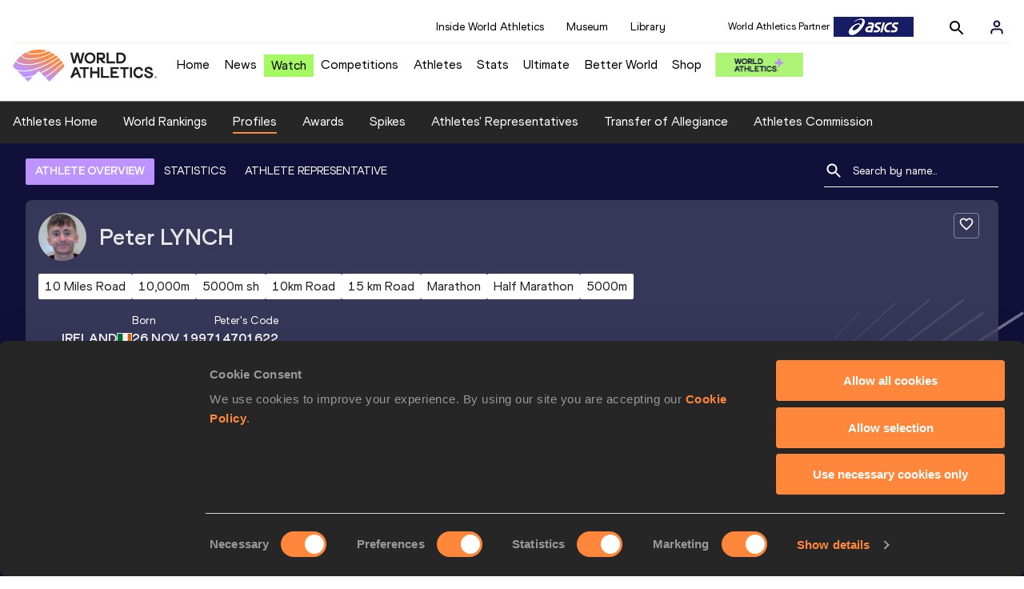

--- FILE ---
content_type: text/html; charset=utf-8
request_url: https://worldathletics.org/athletes/ireland/peter-lynch-14701622
body_size: 35407
content:
<!DOCTYPE html><html lang="en"><head><style>.xnpe_async_hide{opacity:0 !important}</style><script>
!(function (e, n, t, i, r, o) {
  function s(e) {
    if ('number' != typeof e) return e;
    var n = new Date();
    return new Date(n.getTime() + 1e3 * e);
  }
  var a = 4e3,
    c = 'xnpe_async_hide';
  function p(e) {
    return e.reduce(
      function (e, n) {
        return (
          (e[n] = function () {
            e._.push([n.toString(), arguments]);
          }),
          e
        );
      },
      { _: [] }
    );
  }
  function m(e, n, t) {
    var i = t.createElement(n);
    i.src = e;
    var r = t.getElementsByTagName(n)[0];
    return r.parentNode.insertBefore(i, r), i;
  }
  function u(e) {
    return '[object Date]' === Object.prototype.toString.call(e);
  }
  (o.target = o.target || 'https://api.exponea.com'),
    (o.file_path = o.file_path || o.target + '/js/exponea.min.js'),
    (r[n] = p([
      'anonymize',
      'initialize',
      'identify',
      'getSegments',
      'update',
      'track',
      'trackLink',
      'trackEnhancedEcommerce',
      'getHtml',
      'showHtml',
      'showBanner',
      'showWebLayer',
      'ping',
      'getAbTest',
      'loadDependency',
      'getRecommendation',
      'reloadWebLayers',
      '_preInitialize',
      '_initializeConfig'
    ])),
    (r[n].notifications = p(['isAvailable', 'isSubscribed', 'subscribe', 'unsubscribe'])),
    (r[n].segments = p(['subscribe'])),
    (r[n]['snippetVersion'] = 'v2.7.0'),
    (function (e, n, t) {
      (e[n]['_' + t] = {}), (e[n]['_' + t].nowFn = Date.now), (e[n]['_' + t].snippetStartTime = e[n]['_' + t].nowFn());
    })(r, n, 'performance'),
    (function (e, n, t, i, r, o) {
      e[r] = {
        sdk: e[i],
        sdkObjectName: i,
        skipExperiments: !!t.new_experiments,
        sign: t.token + '/' + (o.exec(n.cookie) || ['', 'new'])[1],
        path: t.target
      };
    })(r, e, o, n, i, RegExp('__exponea_etc__' + '=([\w-]+)')),
    (function (e, n, t) {
      m(e.file_path, n, t);
    })(o, t, e),
    (function (e, n, t, i, r, o, p) {
      if (e.new_experiments) {
        !0 === e.new_experiments && (e.new_experiments = {});
        var l,
          f = e.new_experiments.hide_class || c,
          _ = e.new_experiments.timeout || a,
          g = encodeURIComponent(o.location.href.split('#')[0]);
        e.cookies &&
          e.cookies.expires &&
          ('number' == typeof e.cookies.expires || u(e.cookies.expires)
            ? (l = s(e.cookies.expires))
            : e.cookies.expires.tracking &&
              ('number' == typeof e.cookies.expires.tracking || u(e.cookies.expires.tracking)) &&
              (l = s(e.cookies.expires.tracking))),
          l && l < new Date() && (l = void 0);
        var d =
          e.target +
          '/webxp/' +
          n +
          '/' +
          o[t].sign +
          '/modifications.min.js?http-referer=' +
          g +
          '&timeout=' +
          _ +
          'ms' +
          (l ? '&cookie-expires=' + Math.floor(l.getTime() / 1e3) : '');
        'sync' === e.new_experiments.mode && o.localStorage.getItem('__exponea__sync_modifications__')
          ? (function (e, n, t, i, r) {
              (t[r][n] = '<' + n + ' src="' + e + '"></' + n + '>'),
                i.writeln(t[r][n]),
                i.writeln(
                  '<' +
                    n +
                    '>!' +
                    r +
                    '.init && document.writeln(' +
                    r +
                    '.' +
                    n +
                    '.replace("/' +
                    n +
                    '/", "/' +
                    n +
                    '-async/").replace("><", " async><"))</' +
                    n +
                    '>'
                );
            })(d, n, o, p, t)
          : (function (e, n, t, i, r, o, s, a) {
              o.documentElement.classList.add(e);
              var c = m(t, i, o);
              function p() {
                r[a].init || m(t.replace('/' + i + '/', '/' + i + '-async/'), i, o);
              }
              function u() {
                o.documentElement.classList.remove(e);
              }
              (c.onload = p), (c.onerror = p), r.setTimeout(u, n), (r[s]._revealPage = u);
            })(f, _, d, n, o, p, r, t);
      }
    })(o, t, i, 0, n, r, e),
    (function (e, n, t) {
      var i;
      e[n]._initializeConfig(t),
        (null === (i = t.experimental) || void 0 === i ? void 0 : i.non_personalized_weblayers) &&
          e[n]._preInitialize(t),
        (e[n].start = function (i) {
          i &&
            Object.keys(i).forEach(function (e) {
              return (t[e] = i[e]);
            }),
            e[n].initialize(t);
        });
    })(r, n, o);
})(document, 'exponea', 'script', 'webxpClient', window, {
  target: 'https://analytics-api.worldathletics.org',
  token: '9c6b885e-3a1d-11ef-8d58-222d0cd76c82',
  experimental: {
    non_personalized_weblayers: true
  },
  new_experiments: { mode: 'sync' },
  // replace with current customer ID or leave commented out for an anonymous customer
  // customer: window.currentUserId,
  track: {
    visits: false,
    google_analytics: false
  }
});
</script><script>
    window.initGTM = function() {
      var dataLayerContent = {
        "User": {"Uid": undefined}
      };
      if('undefined' !== 'undefined') {
        dataLayerContent.User.Uid = 'undefined';
      }
      window.dataLayer = window.dataLayer || [];
      dataLayer.push(dataLayerContent);
      (function(w,d,s,l,i){w[l]=w[l]||[];w[l].push({'gtm.start':
      new Date().getTime(),event:'gtm.js'});var f=d.getElementsByTagName(s)[0],
      j=d.createElement(s),dl=l!='dataLayer'?'&l='+l:'';j.async=true;j.src=
      'https://www.googletagmanager.com/gtm.js?id='+i+dl;f.parentNode.insertBefore(j,f);
      })(window,document,'script','dataLayer','GTM-5XXBVM6');
    }
    </script><script async="" src="//securepubads.g.doubleclick.net/tag/js/gpt.js"></script><meta name="viewport" content="width=device-width, initial-scale=1" class="jsx-797586886"/><meta charSet="utf-8" class="jsx-797586886"/><title class="jsx-797586886">Peter LYNCH | Profile | World Athletics</title><link rel="apple-touch-icon" href="/static/icons/256x256.png" class="jsx-797586886"/><link rel="apple-touch-icon" sizes="72x72" href="/static/icons/72x72.png" class="jsx-797586886"/><link rel="apple-touch-icon" sizes="114x114" href="/static/icons/114x114.png" class="jsx-797586886"/><link rel="apple-touch-icon" sizes="144x144" href="/static/icons/144x144.png" class="jsx-797586886"/><link rel="canonical" href="https://worldathletics.org/athletes/ireland/peter-lynch-14701622" class="jsx-797586886"/><meta name="apple-mobile-web-app-capable" content="yes" class="jsx-797586886"/><meta name="apple-mobile-web-app-status-bar-style" content="#ff2534" class="jsx-797586886"/><meta property="og:title" name="title" content="Peter LYNCH | Profile | World Athletics" class="jsx-797586886"/><meta property="og:type" name="type" content="website" class="jsx-797586886"/><meta property="og:url" name="url" content="https://worldathletics.org/athletes/ireland/peter-lynch-14701622" class="jsx-797586886"/><meta property="og:site_name" name="site_name" content="worldathletics.org" class="jsx-797586886"/><meta property="og:image" name="image" content="/static/athlete-blank-hero-min.jpg" class="jsx-797586886"/><meta property="og:description" name="description" content="Peter LYNCH, Ireland - Road Race, 10 Kilometres Road, Marathon, 10 Miles Road, 15 Kilometres Road, Half Marathon, 10,000 Metres, 5000 Metres Short Track" class="jsx-797586886"/><meta name="keywords" class="jsx-797586886"/><meta name="twitter:card" content="summary_large_image" class="jsx-797586886"/><meta name="twitter:site" content="@WorldAthletics" class="jsx-797586886"/><meta name="twitter:title" content="Peter LYNCH | Profile | World Athletics" class="jsx-797586886"/><meta name="twitter:description" content="Peter LYNCH, Ireland - Road Race, 10 Kilometres Road, Marathon, 10 Miles Road, 15 Kilometres Road, Half Marathon, 10,000 Metres, 5000 Metres Short Track" class="jsx-797586886"/><meta name="twitter:image" content="/static/athlete-blank-hero-min.jpg" class="jsx-797586886"/><meta property="thumbnail" content="/static/athlete-blank-hero-min.jpg" class="jsx-797586886"/><link rel="preload" href="/_next/static/css/ea9a8ae4027e2c17d050.css" as="style"/><link rel="stylesheet" href="/_next/static/css/ea9a8ae4027e2c17d050.css" data-n-g=""/><link rel="preload" href="/_next/static/css/981dc78549efa2e7602f.css" as="style"/><link rel="stylesheet" href="/_next/static/css/981dc78549efa2e7602f.css" data-n-g=""/><link rel="preload" href="/_next/static/css/28311a9fd6b5aa633786.css" as="style"/><link rel="stylesheet" href="/_next/static/css/28311a9fd6b5aa633786.css" data-n-p=""/><link rel="preload" href="/_next/static/css/e5c0f4c2eb75357dc850.css" as="style"/><link rel="stylesheet" href="/_next/static/css/e5c0f4c2eb75357dc850.css" data-n-p=""/><noscript data-n-css="true"></noscript><link rel="preload" href="/_next/static/chunks/main-6c1ef484136374c54b87.js" as="script"/><link rel="preload" href="/_next/static/chunks/webpack-9fb5d818b8b96ea748e0.js" as="script"/><link rel="preload" href="/_next/static/chunks/framework.f801b68207517fbb00d6.js" as="script"/><link rel="preload" href="/_next/static/chunks/2852872c.fd5635a29cfa8f3f5581.js" as="script"/><link rel="preload" href="/_next/static/chunks/75fc9c18.a4d48b0ef4f37170ef59.js" as="script"/><link rel="preload" href="/_next/static/chunks/26497e82.26a9b776b8e76111e76d.js" as="script"/><link rel="preload" href="/_next/static/chunks/b14489c3.acb1b2e9efc8c603c259.js" as="script"/><link rel="preload" href="/_next/static/chunks/55020d94.2d76b908442fa4823c0c.js" as="script"/><link rel="preload" href="/_next/static/chunks/0eceb729.58dd111f28f22f090e6b.js" as="script"/><link rel="preload" href="/_next/static/chunks/d6a9949e.5580989fa6a32d069e13.js" as="script"/><link rel="preload" href="/_next/static/chunks/d2761173.ab0225391ce9a159c7ed.js" as="script"/><link rel="preload" href="/_next/static/chunks/commons.38d8cea5e0d6eae10714.js" as="script"/><link rel="preload" href="/_next/static/chunks/aebf8eb2096c8b69eb77b784440f53cdc2b66fbe.bb4f21cf6e91b0ffdcc8.js" as="script"/><link rel="preload" href="/_next/static/chunks/478e210a0cbb9039768da574c087d7bc8420eeb4.6a24c22b002c3fd8dc52.js" as="script"/><link rel="preload" href="/_next/static/chunks/30f33ea505335783a5a7d7c88dd695083576ed10.bb3cf2cc9b8bab6f5059.js" as="script"/><link rel="preload" href="/_next/static/chunks/1145d618dfd4517838f7ff445caec21598faef5d.e55b5aaf4e781f504225.js" as="script"/><link rel="preload" href="/_next/static/chunks/7c9e16bb29bf24d397e4388207b84e7eec07b6fc.3556fada4b06ae969e88.js" as="script"/><link rel="preload" href="/_next/static/chunks/7c9e16bb29bf24d397e4388207b84e7eec07b6fc_CSS.fde6dc3b30ccc6abc495.js" as="script"/><link rel="preload" href="/_next/static/chunks/7881a8d9bd0ac33fc466a237abb30c83d7ff80b7.8a77883e0de943ccc430.js" as="script"/><link rel="preload" href="/_next/static/chunks/pages/_app-684491de9441eca5af41.js" as="script"/><link rel="preload" href="/_next/static/chunks/4a3ea9cd.0d90bfc73c516aebb66c.js" as="script"/><link rel="preload" href="/_next/static/chunks/405eb25d68e1bc8b5dc1f84f4f960e8668663cf4.f5c4efdaa44f8d8ecf5e.js" as="script"/><link rel="preload" href="/_next/static/chunks/185ad91b2753cd40e6918d755c17a31f36ba8118.db2e60a022dfcbaf46b6.js" as="script"/><link rel="preload" href="/_next/static/chunks/d1c5359f252dc902861f2bfe6edda14ab366873f.3c4056ea4e665adcf0f6.js" as="script"/><link rel="preload" href="/_next/static/chunks/908165298b725f2f3f44bf2eaf4d54f484b8ff10.e09fb3335f81d15da011.js" as="script"/><link rel="preload" href="/_next/static/chunks/68c80bf9a7b4d0dfb0b0c933948329ed2c98994d.b6b0dfc2aa8ae63415d3.js" as="script"/><link rel="preload" href="/_next/static/chunks/908165298b725f2f3f44bf2eaf4d54f484b8ff10_CSS.f3faa7ed4d6d62baea4d.js" as="script"/><link rel="preload" href="/_next/static/chunks/d19a343ee24a70f0a0900bbc00cc99d82ec7d200.15d92850ac5dcbdeb30b.js" as="script"/><link rel="preload" href="/_next/static/chunks/7ee1a9b81ca383b0b5773f39131ef41549dfe3b9.c2736b9144c752c7aa7c.js" as="script"/><link rel="preload" href="/_next/static/chunks/pages/athletes/%5Bcounrty%5D/%5BcompetitorId%5D-a3703af219790a22eaed.js" as="script"/><style id="__jsx-797586886">@font-face{font-family:'World Athletics Heavy';src:url('/static/fonts/WorldAthleticsHeadline.woff2') format('woff2'), url('/static/fonts/WorldAthleticsHeadline.woff') format('woff');font-weight:800;font-style:normal;font-display:swap;}@font-face{font-family:'World Athletics Bold';src:url('/static/fonts/WorldAthletics-Regular.woff2') format('woff2'), url('/static/fonts/WorldAthletics-Regular.woff') format('woff');font-weight:normal;font-style:normal;font-display:swap;}@font-face{font-family:'World Athletics';src:url('/static/fonts/WorldAthletics-Bold.woff2') format('woff2'), url('/static/fonts/WorldAthletics-Bold.woff') format('woff');font-weight:bold;font-style:normal;font-display:swap;}@font-face{font-family:'PP Formula';src:url('/static/fonts/PP/PP-Formula-Condensed-Black-v2.0/PPFormula-CondensedBlack.woff2') format('woff2'), url('/static/fonts/PP/PP-Formula-Condensed-Black-v2.0/PPFormula-CondensedBlack.woff') format('woff');font-weight:900;font-style:normal;}@font-face{font-family:'PP Formula';src:url('/static/fonts/PP/PP-Formula-Narrow-Regular-v2.0/PPFormula-NarrowRegular.woff2') format('woff2'), url('/static/fonts/PP/PP-Formula-Narrow-Regular-v2.0/PPFormula-NarrowRegular.woff') format('woff');font-weight:400;font-style:normal;}@font-face{font-family:'PP Formula';src:url('/static/fonts/PP/PP-Formula-Narrow-Semibold-v2.0/PPFormula-NarrowSemibold.woff2') format('woff2'), url('/static/fonts/PP/PP-Formula-Narrow-Semibold-v2.0/PPFormula-NarrowSemibold.woff') format('woff');font-weight:600;font-style:normal;}@font-face{font-family:'PP Formula Italic';src:url('/static/fonts/PP/PP-Formula-Narrow-Regular-Italic-v2.0/PPFormula-NarrowRegularItalic.woff2') format('woff2'), url('/static/fonts/PP/PP-Formula-Narrow-Regular-Italic-v2.0/PPFormula-NarrowRegularItalic.woff') format('woff');font-style:italic;}body{font-family:'World Athletics',Arial,sans-serif;font-size:16px;font-display:swap;}</style></head><body><div id="__next"><header class="styles_root__GhScr"><div class="styles_root__1DHCQ"><div class="TopHeader_root__1f-J1"><div class="TopHeaderNavbar_section__3sgfN"><nav class="TopHeaderNavbar_root__1kT1b" data-name="top-navigation"><ul><li class="TopHeaderNavbar_li__1QKYw"><a class="">Inside World Athletics</a></li><li class="TopHeaderNavbar_li__1QKYw"><a class="">Museum</a></li><li class="TopHeaderNavbar_li__1QKYw"><a class="">Library</a></li></ul></nav><form class="SearchForm_searchForm__3IEfI" style="margin-left:20px"><div class="SearchForm_inputWrapper__29q8X"></div><button type="button" class="SearchForm_searchBtn__2t2tK TopHeaderNavbar_searchBtnClass__16Ojz"><svg class="MuiSvgIcon-root" focusable="false" viewBox="0 0 24 24" aria-hidden="true"><path d="M15.5 14h-.79l-.28-.27C15.41 12.59 16 11.11 16 9.5 16 5.91 13.09 3 9.5 3S3 5.91 3 9.5 5.91 16 9.5 16c1.61 0 3.09-.59 4.23-1.57l.27.28v.79l5 4.99L20.49 19l-4.99-5zm-6 0C7.01 14 5 11.99 5 9.5S7.01 5 9.5 5 14 7.01 14 9.5 11.99 14 9.5 14z"></path></svg></button></form><div class="style_root__1BO3b"><button aria-label="Sign in" type="button" class="style_profileIcon__2qVb-"><svg width="36" height="28" viewBox="0 0 36 28" fill="none" xmlns="http://www.w3.org/2000/svg"><path d="M24.6663 21.5V19.8333C24.6663 18.9493 24.3152 18.1014 23.69 17.4763C23.0649 16.8512 22.2171 16.5 21.333 16.5H14.6663C13.7823 16.5 12.9344 16.8512 12.3093 17.4763C11.6842 18.1014 11.333 18.9493 11.333 19.8333V21.5" stroke="#11103A" stroke-width="2" stroke-linecap="round" stroke-linejoin="round"></path><path d="M18.0003 13.1667C19.8413 13.1667 21.3337 11.6743 21.3337 9.83333C21.3337 7.99238 19.8413 6.5 18.0003 6.5C16.1594 6.5 14.667 7.99238 14.667 9.83333C14.667 11.6743 16.1594 13.1667 18.0003 13.1667Z" stroke="#11103A" stroke-width="2" stroke-linecap="round" stroke-linejoin="round"></path></svg></button><div class="style_subNav__1O0KJ"><div class="style_content__1HJ1D"><button class="style_link__2RGFF">Register now</button><a href="/worldathletics-plus" class="style_link__2RGFF">World Athletics+</a></div></div></div></div></div><div class="MiddleHeader_root__2Nl7j"><div class="Logo_root__1dluZ"><a class="" title="" href="/"><img src="https://media.aws.iaaf.org/logos/wa-logo.svg" alt="logo" width="180" height="40"/></a></div><nav class="MainNav_nav__2vEYm" data-name="main-navigation"><ul><div style="display:flex;align-items:center"><li><a class="MainNav_navLink__1E27R" title="" href="/">Home<ul class="MainNav_content__WZ9Rn"></ul></a></li><li><a class="MainNav_navLink__1E27R" title="" href="/news">News<ul class="MainNav_content__WZ9Rn"><li class="MainNav_contentItem__3IVBb"><a class="" title="Press Releases" href="/news/press-releases">Press Releases</a></li><li class="MainNav_contentItem__3IVBb"><a class="" title="News" href="/news/news">News</a></li><li class="MainNav_contentItem__3IVBb"><a class="" title="Reports" href="/news/reports">Reports</a></li><li class="MainNav_contentItem__3IVBb"><a class="" title="Previews" href="/news/previews">Previews</a></li><li class="MainNav_contentItem__3IVBb"><a class="" title="Features" href="/news/features">Features</a></li><li class="MainNav_contentItem__3IVBb"><a class="" title="Series" href="/news/series">Series</a></li></ul></a></li><li class="MainNav_watchVideoBtn__2kE0U"><a class="MainNav_navLink__1E27R" title="" linkClass="watchVideoBtn" mobileclassname="watchVideoBtn" href="/videos">Watch<ul class="MainNav_content__WZ9Rn"></ul></a></li><li><a class="MainNav_navLink__1E27R" title="" href="/competitions">Competitions<ul class="MainNav_content__WZ9Rn"><li class="MainNav_contentItem__3IVBb"><a class="" title="Calendar" href="/competition/calendar-results">Calendar</a></li><li class="MainNav_contentItem__3IVBb"><a class="" title="Tickets" href="/tickets">Tickets</a></li><li class="MainNav_contentItem__3IVBb"><a class="" title="Hosting" href="/hosting">Hosting</a></li><li class="MainNav_contentItem__3IVBb"><a class="" title="Our Sport" href="/our-sport">Our Sport</a></li><li class="MainNav_contentItem__3IVBb"><a class="" title="Innovations" href="/competitions/innovations">Innovations</a></li><li class="MainNav_contentItem__3IVBb"><a class="" title="Rules &amp; Regulations" href="/about-iaaf/documents/book-of-rules">Rules &amp; Regulations</a></li><li class="MainNav_contentItem__3IVBb"><a class="" title="Competition Performance Ranking" href="/records/competition-performance-rankings">Competition Performance Ranking</a></li><li class="MainNav_contentItem__3IVBb"><a class="" title="Competitions Archive" href="/competition">Competitions Archive</a></li></ul></a></li><li><a class="MainNav_navLink__1E27R" title="" href="/athletes-home">Athletes<ul class="MainNav_content__WZ9Rn"><li class="MainNav_contentItem__3IVBb"><a class="" title="World Rankings" href="/world-rankings/introduction">World Rankings</a></li><li class="MainNav_contentItem__3IVBb"><a class="" title="Profiles" href="/athletes">Profiles</a></li><li class="MainNav_contentItem__3IVBb"><a class="" title="Awards" href="/awards">Awards</a></li><li class="MainNav_contentItem__3IVBb"><a class="" title="Spikes" href="/spikes">Spikes</a></li><li class="MainNav_contentItem__3IVBb"><a class="" title="Athletes&#x27; Representatives" href="/athletes/athlete-representatives">Athletes&#x27; Representatives</a></li><li class="MainNav_contentItem__3IVBb"><a class="" title="Transfer of Allegiance" href="/about-iaaf/documents/research-centre#collapseathlete-transfer-of-allegiance">Transfer of Allegiance</a></li><li class="MainNav_contentItem__3IVBb"><a class="" title="Athletes Commission" href="/about-iaaf/structure/commissions">Athletes Commission</a></li></ul></a></li><li><a class="MainNav_navLink__1E27R" title="" href="/stats-zone">Stats<ul class="MainNav_content__WZ9Rn"><li class="MainNav_contentItem__3IVBb"><a class="" title="Results" href="/results">Results</a></li><li class="MainNav_contentItem__3IVBb"><a class="" title="Toplists" href="/records/toplists">Toplists</a></li><li class="MainNav_contentItem__3IVBb"><a class="" title="Records" href="/records/by-category/world-records">Records</a></li><li class="MainNav_contentItem__3IVBb"><a class="" title="Send Competition Results" href="/records/send-competition-results">Send Competition Results</a></li><li class="MainNav_contentItem__3IVBb"><a class="" title="World Rankings" href="/world-rankings/introduction">World Rankings</a></li><li class="MainNav_contentItem__3IVBb"><a class="" title="Road to the Ultimate" href="/stats-zone/road-to/7212925">Road to the Ultimate</a></li><li class="MainNav_contentItem__3IVBb"><a class="" title="Road to Gaborone" href="/stats-zone/road-to/7216920">Road to Gaborone</a></li><li class="MainNav_contentItem__3IVBb"><a class="" title="Road to Kujawy Pomorze" href="/stats-zone/road-to/7199326">Road to Kujawy Pomorze</a></li></ul></a></li><li><a class="MainNav_navLink__1E27R" title="" href="/competitions/world-athletics-ultimate-championship/2026">Ultimate<ul class="MainNav_content__WZ9Rn"></ul></a></li><li><a class="MainNav_navLink__1E27R" title="" href="/athletics-better-world">Better World<ul class="MainNav_content__WZ9Rn"><li class="MainNav_contentItem__3IVBb"><a class="" title="News" href="/athletics-better-world/news">News</a></li><li class="MainNav_contentItem__3IVBb"><a class="" title="Sustainability" href="/athletics-better-world/sustainability">Sustainability</a></li><li class="MainNav_contentItem__3IVBb"><a class="" title="Athlete Refugee Team" href="/athletics-better-world/athlete-refugee-team">Athlete Refugee Team</a></li><li class="MainNav_contentItem__3IVBb"><a class="" title="Air Quality" href="/athletics-better-world/air-quality">Air Quality</a></li><li class="MainNav_contentItem__3IVBb"><a class="" title="Safeguarding" href="/athletics-better-world/safeguarding">Safeguarding</a></li></ul></a></li><li><a class="MainNav_navLink__1E27R" href="https://shop.worldathletics.org">Shop<ul class="MainNav_content__WZ9Rn"></ul></a></li></div></ul></nav><a href="/worldathletics-plus" style="padding:0.45rem"><img style="width:110px" src="/static/wa-plus-navbar-logo.png"/></a></div></div></header><div class="SectionNav_sectionNav__iIu_o SectionNav_fullSubNav__2jSyt" data-name="submenu-container"><div class="SectionNav_sectionNavInner__3NbMf"><div class="SectionNav_navWrap__H7sFR"><nav class="SectionNav_nav__2vIRX"><ul class="SectionNav_navList__uPtfy"><li><a class="undefined" anchorText="Athletes Home" title="" href="/athletes-home">Athletes Home</a></li><li><a class="undefined" anchorText="World Rankings" href="/world-rankings/introduction">World Rankings</a></li><li><a class="undefined NavLink_active__2UAk6" anchorText="Profiles" href="/athletes">Profiles</a></li><li><a class="undefined" anchorText="Awards" title="" href="/awards">Awards</a></li><li><a class="undefined" anchorText="Spikes" title="" href="/spikes">Spikes</a></li><li><a class="undefined" anchorText="Athletes&#x27; Representatives" href="/athletes/athlete-representatives">Athletes&#x27; Representatives</a></li><li><a class="undefined" anchorText="Transfer of Allegiance" href="/about-iaaf/documents/research-centre#collapseathlete-transfer-of-allegiance">Transfer of Allegiance</a></li><li><a class="undefined" anchorText="Athletes Commission" href="/about-iaaf/structure/commissions">Athletes Commission</a></li></ul></nav></div><div class="SectionNav_chevronRight__2GuVA"></div></div></div><div class="athleteBackground_athleteBackground__tBipR" style="background:url(/_next/static/images/athleteBackground-8be1b09507e7814b423e2f0a421baa4a.svg);background-repeat:repeat;background-size:cover" alt="background"><div class="athleteBackground_athleteBackgroundInner__1A8OU undefined"><div class="athletesProfileTabs_athletesProfileTabs__1EiIQ"><div class="athletesProfileTabs_athletesProfileTabsButtons__2AD3V"><div class="athletesTabsButton_athletesTabsButton__NNSRw"><div class="athletesTabsButton_athletesTabsButtonScroll__gJphz"><div class="athletesTabsButton_AthletesTabsButtonItem__1pPWF"><button type="button" class="athletesButton_athletesButton__1_h0o athletesButton_underline__9GAM2 athletesButton_underlineActive__3H8Ir" value="ATHLETE OVERVIEW">ATHLETE OVERVIEW</button></div><div class="athletesTabsButton_AthletesTabsButtonItem__1pPWF"><button type="button" class="athletesButton_athletesButton__1_h0o athletesButton_underline__9GAM2" value="STATISTICS">STATISTICS</button></div><div class="athletesTabsButton_AthletesTabsButtonItem__1pPWF"><button type="button" class="athletesButton_athletesButton__1_h0o athletesButton_underline__9GAM2" value="ATHLETE REPRESENTATIVE">ATHLETE REPRESENTATIVE</button></div></div></div></div><div class="athletesProfileTabs_athletesProfileTabsSearchField__21A7R"><div class="AthleteSearchField_dropdown__2mgsB "><div><form><div class="AthleteSearchField_inputWrapper__1JMrx "><button type="button"><img src="/static/search-white.svg" alt="search icon"/></button><input placeholder="Search by name..." class="AthleteSearchField_searchInput__gS3eH " value=""/></div></form><div class="AthleteSearchField_line__2jp54"></div></div><div class="AthleteSearchField_optionWrap__1Oogf"><div class="AthleteSearchField_options__tjQe5 false AthleteSearchField_optionWrapRounded__3VRN0"></div></div></div></div></div><div class="athletesBio_athletesBio__1HruQ"><div class="athletesContainerTransparent_athletesContainerTransparent__3hgOB"><div class="athletesBio_follow__2FXNe"><button type="button"><svg width="20" height="20" viewBox="0 0 20 20" fill="none" xmlns="http://www.w3.org/2000/svg"><g><path d="M13.7503 2.5C12.3003 2.5 10.9087 3.175 10.0003 4.24167C9.09199 3.175 7.70033 2.5 6.25033 2.5C3.68366 2.5 1.66699 4.51667 1.66699 7.08333C1.66699 10.2333 4.50033 12.8 8.79199 16.7L10.0003 17.7917L11.2087 16.6917C15.5003 12.8 18.3337 10.2333 18.3337 7.08333C18.3337 4.51667 16.317 2.5 13.7503 2.5ZM10.0837 15.4583L10.0003 15.5417L9.91699 15.4583C5.95033 11.8667 3.33366 9.49167 3.33366 7.08333C3.33366 5.41667 4.58366 4.16667 6.25033 4.16667C7.53366 4.16667 8.78366 4.99167 9.22533 6.13333H10.7837C11.217 4.99167 12.467 4.16667 13.7503 4.16667C15.417 4.16667 16.667 5.41667 16.667 7.08333C16.667 9.49167 14.0503 11.8667 10.0837 15.4583Z" fill="white"></path></g></svg></button></div><div class="athletesBio_athletesProfile__309MD"><div class="athletesBio_athletesBioImageContainer__3x9PY"></div><div class="athletesBio_athletesBioTitle__3pPRL"><span>Peter</span> <span>LYNCH</span></div></div><div class="athletesBio_athletesBioTags__3iQk_"><div class="athletesBio_athletesBioTag__3ki57">10 Miles Road<!-- --> </div><div class="athletesBio_athletesBioTag__3ki57">10,000m<!-- --> </div><div class="athletesBio_athletesBioTag__3ki57">5000m sh<!-- --> </div><div class="athletesBio_athletesBioTag__3ki57">10km Road<!-- --> </div><div class="athletesBio_athletesBioTag__3ki57">15 km Road<!-- --> </div><div class="athletesBio_athletesBioTag__3ki57">Marathon<!-- --> </div><div class="athletesBio_athletesBioTag__3ki57">Half Marathon<!-- --> </div><div class="athletesBio_athletesBioTag__3ki57">5000m<!-- --> </div></div><div class="athletesBio_athletesBioHeader__1QkoM"><div class="athletesBio_athletesBioInfoContainer__2ZKoo"><div class="athletesBio_athletesBioDetailsContainer__3_nDn"><div class="athletesBio_athletesBioDetails__1wgSI"><span class="athletesBio_athletesBioTagLabel__3orD4"> </span><span class="athletesBio_athletesBioTagValue__oKZC4">Ireland<span class="Flags_container__3W63l" style="width:auto;display:unset"><i class="Flags_icon__3Uv11 icon-flag-IRL"></i></span></span></div><div class="athletesBio_athletesBioDetails__1wgSI"><span class="athletesBio_athletesBioTagLabel__3orD4">Born</span><span class="athletesBio_athletesBioTagValue__oKZC4">26 NOV 1997</span></div><div class="athletesBio_athletesBioDetails__1wgSI"><span class="athletesBio_athletesBioTagLabel__3orD4">Peter<!-- -->&#x27;s code</span><span class="athletesBio_athletesBioTagValue__oKZC4">14701622</span></div></div><div class="athletesBio_athletesBioFooter__3B--s"><div class="athletesBio_athletesBioLastResults__3I5De"><div class="athletesBio_athletesBioLastResultsTitle__2Z8KT">Current World Rankings</div><div class="athletesBio_athletesBioLastResultsContainer__2T2KW"><span class="athletesBio_athletesBioLastResultsPlace__RUMWI">#110 Men&#x27;s road running, #258 Men&#x27;s 10000m, #336 Men&#x27;s marathon<!-- --> </span></div></div></div></div><div class="athletesBio_athletesBioHonoursContainer__3EVKf"><div class="athletesBio_athletesBioHonours__2nK55"></div></div></div></div></div><div class="athletesOverviewStats_athletesOverviewStats__3UYhF"><div class="athletesContainer_athletesContainer__3w5eG undefined"><div class="athletesTitle_athletesTitle__388RT undefined">Personal bests</div><div class="athletesPersonalBests_athletesPersonalBestsContainer__1TrT-"><div class="athletesDropdownCard_athletesDropdownCard__2TpE2"><div class="athletesCardContainer_athletesCardContainer__39h-0"><div class="athletesDropdownCard_athletesDropdownCardHeader__alcfX"><button type="button" class="athletesDropdownButton_athletesDropdownButton__3k-Ds" disabled=""><div class="athletesTitle_athletesTitle__388RT athletesDropdownCard_athletesDropdownCardTitle__1yq_Z">10 Miles Road</div><span class="athletesDropdownButton_athletesDropdownButtonIcon__2KsFN "></span></button></div><div class="athletesDropdownCard_athletesDropdownCardBody__13WWz"><div class="athletesEventsDetails_athletesEventsDetails__hU6mX"><div class="athletesEventsDetails_athletesEventsDetailsContent__37Ko7"><div class="athletesEventsDetails_athletesEventsDetailsLabel__6KN98"><img src="[data-uri]" style="width:24px;height:24px" alt="result"/>Result</div><span class="athletesEventsDetails_athletesEventsDetailsValue__FrHFZ">45:59<!-- --> <span class="athletesDropdownCard_athletesDropdownCardTag__3gRTq"></span></span></div></div><div class="athletesEventsDetails_athletesEventsDetails__hU6mX"><div class="athletesEventsDetails_athletesEventsDetailsContent__37Ko7"><div class="athletesEventsDetails_athletesEventsDetailsLabel__6KN98"><img src="[data-uri]" style="width:24px;height:24px" alt="date"/>Date</div><span class="athletesEventsDetails_athletesEventsDetailsValue__FrHFZ">06 APR 2025<!-- --> <span class="athletesDropdownCard_athletesDropdownCardTag__3gRTq"></span></span></div></div><div class="athletesEventsDetails_athletesEventsDetails__hU6mX"><div class="athletesEventsDetails_athletesEventsDetailsContent__37Ko7"><div class="athletesEventsDetails_athletesEventsDetailsLabel__6KN98"><img src="[data-uri]" style="width:24px;height:24px" alt="score"/>Score</div><span class="athletesEventsDetails_athletesEventsDetailsValue__FrHFZ">1149<!-- --> <span class="athletesDropdownCard_athletesDropdownCardTag__3gRTq"></span></span></div></div><div class="athletesEventsDetails_athletesEventsDetails__hU6mX"><div class="athletesEventsDetails_athletesEventsDetailsContent__37Ko7"><div class="athletesEventsDetails_athletesEventsDetailsLabel__6KN98"><img src="[data-uri]" style="width:24px;height:24px" alt="competition"/>Competition &amp; venue</div><span class="athletesEventsDetails_athletesEventsDetailsValue__FrHFZ">Washington, DC (USA)<!-- --> <span class="athletesDropdownCard_athletesDropdownCardTag__3gRTq"></span></span></div></div></div></div></div><div class="athletesDropdownCard_athletesDropdownCard__2TpE2"><div class="athletesCardContainer_athletesCardContainer__39h-0"><div class="athletesDropdownCard_athletesDropdownCardHeader__alcfX"><button type="button" class="athletesDropdownButton_athletesDropdownButton__3k-Ds" disabled=""><div class="athletesTitle_athletesTitle__388RT athletesDropdownCard_athletesDropdownCardTitle__1yq_Z">10,000 Metres</div><span class="athletesDropdownButton_athletesDropdownButtonIcon__2KsFN "></span></button></div><div class="athletesDropdownCard_athletesDropdownCardBody__13WWz"><div class="athletesEventsDetails_athletesEventsDetails__hU6mX"><div class="athletesEventsDetails_athletesEventsDetailsContent__37Ko7"><div class="athletesEventsDetails_athletesEventsDetailsLabel__6KN98"><img src="[data-uri]" style="width:24px;height:24px" alt="result"/>Result</div><span class="athletesEventsDetails_athletesEventsDetailsValue__FrHFZ">27:49.30<!-- --> <span class="athletesDropdownCard_athletesDropdownCardTag__3gRTq"></span></span></div></div><div class="athletesEventsDetails_athletesEventsDetails__hU6mX"><div class="athletesEventsDetails_athletesEventsDetailsContent__37Ko7"><div class="athletesEventsDetails_athletesEventsDetailsLabel__6KN98"><img src="[data-uri]" style="width:24px;height:24px" alt="date"/>Date</div><span class="athletesEventsDetails_athletesEventsDetailsValue__FrHFZ">16 MAR 2024<!-- --> <span class="athletesDropdownCard_athletesDropdownCardTag__3gRTq"></span></span></div></div><div class="athletesEventsDetails_athletesEventsDetails__hU6mX"><div class="athletesEventsDetails_athletesEventsDetailsContent__37Ko7"><div class="athletesEventsDetails_athletesEventsDetailsLabel__6KN98"><img src="[data-uri]" style="width:24px;height:24px" alt="score"/>Score</div><span class="athletesEventsDetails_athletesEventsDetailsValue__FrHFZ">1148<!-- --> <span class="athletesDropdownCard_athletesDropdownCardTag__3gRTq"></span></span></div></div><div class="athletesEventsDetails_athletesEventsDetails__hU6mX"><div class="athletesEventsDetails_athletesEventsDetailsContent__37Ko7"><div class="athletesEventsDetails_athletesEventsDetailsLabel__6KN98"><img src="[data-uri]" style="width:24px;height:24px" alt="competition"/>Competition &amp; venue</div><span class="athletesEventsDetails_athletesEventsDetailsValue__FrHFZ">JSerra Catholic HS, San Juan Capistrano, CA (USA)<!-- --> <span class="athletesDropdownCard_athletesDropdownCardTag__3gRTq"></span></span></div></div></div></div></div><div class="athletesDropdownCard_athletesDropdownCard__2TpE2"><div class="athletesCardContainer_athletesCardContainer__39h-0"><div class="athletesDropdownCard_athletesDropdownCardHeader__alcfX"><button type="button" class="athletesDropdownButton_athletesDropdownButton__3k-Ds" disabled=""><div class="athletesTitle_athletesTitle__388RT athletesDropdownCard_athletesDropdownCardTitle__1yq_Z">5000 Metres Short Track</div><span class="athletesDropdownButton_athletesDropdownButtonIcon__2KsFN "></span></button></div><div class="athletesDropdownCard_athletesDropdownCardBody__13WWz"><div class="athletesEventsDetails_athletesEventsDetails__hU6mX"><div class="athletesEventsDetails_athletesEventsDetailsContent__37Ko7"><div class="athletesEventsDetails_athletesEventsDetailsLabel__6KN98"><img src="[data-uri]" style="width:24px;height:24px" alt="result"/>Result</div><span class="athletesEventsDetails_athletesEventsDetailsValue__FrHFZ">13:31.81<!-- --> <span class="athletesDropdownCard_athletesDropdownCardTag__3gRTq"></span></span></div></div><div class="athletesEventsDetails_athletesEventsDetails__hU6mX"><div class="athletesEventsDetails_athletesEventsDetailsContent__37Ko7"><div class="athletesEventsDetails_athletesEventsDetailsLabel__6KN98"><img src="[data-uri]" style="width:24px;height:24px" alt="date"/>Date</div><span class="athletesEventsDetails_athletesEventsDetailsValue__FrHFZ">10 FEB 2024<!-- --> <span class="athletesDropdownCard_athletesDropdownCardTag__3gRTq"></span></span></div></div><div class="athletesEventsDetails_athletesEventsDetails__hU6mX"><div class="athletesEventsDetails_athletesEventsDetailsContent__37Ko7"><div class="athletesEventsDetails_athletesEventsDetailsLabel__6KN98"><img src="[data-uri]" style="width:24px;height:24px" alt="score"/>Score</div><span class="athletesEventsDetails_athletesEventsDetailsValue__FrHFZ">1144<!-- --> <span class="athletesDropdownCard_athletesDropdownCardTag__3gRTq"></span></span></div></div><div class="athletesEventsDetails_athletesEventsDetails__hU6mX"><div class="athletesEventsDetails_athletesEventsDetailsContent__37Ko7"><div class="athletesEventsDetails_athletesEventsDetailsLabel__6KN98"><img src="[data-uri]" style="width:24px;height:24px" alt="competition"/>Competition &amp; venue</div><span class="athletesEventsDetails_athletesEventsDetailsValue__FrHFZ">Boston Univ. Track &amp; Tennis Center, Boston, MA (USA) (i)<!-- --> <span class="athletesDropdownCard_athletesDropdownCardTag__3gRTq"></span></span></div></div></div></div></div><div class="athletesDropdownCard_athletesDropdownCard__2TpE2"><div class="athletesCardContainer_athletesCardContainer__39h-0"><div class="athletesDropdownCard_athletesDropdownCardHeader__alcfX"><button type="button" class="athletesDropdownButton_athletesDropdownButton__3k-Ds" disabled=""><div class="athletesTitle_athletesTitle__388RT athletesDropdownCard_athletesDropdownCardTitle__1yq_Z">10 Kilometres Road</div><span class="athletesDropdownButton_athletesDropdownButtonIcon__2KsFN "></span></button></div><div class="athletesDropdownCard_athletesDropdownCardBody__13WWz"><div class="athletesEventsDetails_athletesEventsDetails__hU6mX"><div class="athletesEventsDetails_athletesEventsDetailsContent__37Ko7"><div class="athletesEventsDetails_athletesEventsDetailsLabel__6KN98"><img src="[data-uri]" style="width:24px;height:24px" alt="result"/>Result</div><span class="athletesEventsDetails_athletesEventsDetailsValue__FrHFZ">27:55<!-- --> <span class="athletesDropdownCard_athletesDropdownCardTag__3gRTq"></span></span></div></div><div class="athletesEventsDetails_athletesEventsDetails__hU6mX"><div class="athletesEventsDetails_athletesEventsDetailsContent__37Ko7"><div class="athletesEventsDetails_athletesEventsDetailsLabel__6KN98"><img src="[data-uri]" style="width:24px;height:24px" alt="date"/>Date</div><span class="athletesEventsDetails_athletesEventsDetailsValue__FrHFZ">02 AUG 2025<!-- --> <span class="athletesDropdownCard_athletesDropdownCardTag__3gRTq"></span></span></div></div><div class="athletesEventsDetails_athletesEventsDetails__hU6mX"><div class="athletesEventsDetails_athletesEventsDetailsContent__37Ko7"><div class="athletesEventsDetails_athletesEventsDetailsLabel__6KN98"><img src="[data-uri]" style="width:24px;height:24px" alt="score"/>Score</div><span class="athletesEventsDetails_athletesEventsDetailsValue__FrHFZ">1140<!-- --> <span class="athletesDropdownCard_athletesDropdownCardTag__3gRTq"></span></span></div></div><div class="athletesEventsDetails_athletesEventsDetails__hU6mX"><div class="athletesEventsDetails_athletesEventsDetailsContent__37Ko7"><div class="athletesEventsDetails_athletesEventsDetailsLabel__6KN98"><img src="[data-uri]" style="width:24px;height:24px" alt="competition"/>Competition &amp; venue</div><span class="athletesEventsDetails_athletesEventsDetailsValue__FrHFZ">1000 Shore Road, Cape Elizabeth, ME (USA)<!-- --> <span class="athletesDropdownCard_athletesDropdownCardTag__3gRTq"></span></span></div></div></div></div></div><div class="athletesDropdownCard_athletesDropdownCard__2TpE2"><div class="athletesCardContainer_athletesCardContainer__39h-0"><div class="athletesDropdownCard_athletesDropdownCardHeader__alcfX"><button type="button" class="athletesDropdownButton_athletesDropdownButton__3k-Ds" disabled=""><div class="athletesTitle_athletesTitle__388RT athletesDropdownCard_athletesDropdownCardTitle__1yq_Z">15 Kilometres Road</div><span class="athletesDropdownButton_athletesDropdownButtonIcon__2KsFN "></span></button></div><div class="athletesDropdownCard_athletesDropdownCardBody__13WWz"><div class="athletesEventsDetails_athletesEventsDetails__hU6mX"><div class="athletesEventsDetails_athletesEventsDetailsContent__37Ko7"><div class="athletesEventsDetails_athletesEventsDetailsLabel__6KN98"><img src="[data-uri]" style="width:24px;height:24px" alt="result"/>Result</div><span class="athletesEventsDetails_athletesEventsDetailsValue__FrHFZ">42:54<!-- --> <span class="athletesDropdownCard_athletesDropdownCardTag__3gRTq"></span></span></div></div><div class="athletesEventsDetails_athletesEventsDetails__hU6mX"><div class="athletesEventsDetails_athletesEventsDetailsContent__37Ko7"><div class="athletesEventsDetails_athletesEventsDetailsLabel__6KN98"><img src="[data-uri]" style="width:24px;height:24px" alt="date"/>Date</div><span class="athletesEventsDetails_athletesEventsDetailsValue__FrHFZ">01 MAR 2025<!-- --> <span class="athletesDropdownCard_athletesDropdownCardTag__3gRTq"></span></span></div></div><div class="athletesEventsDetails_athletesEventsDetails__hU6mX"><div class="athletesEventsDetails_athletesEventsDetailsContent__37Ko7"><div class="athletesEventsDetails_athletesEventsDetailsLabel__6KN98"><img src="[data-uri]" style="width:24px;height:24px" alt="score"/>Score</div><span class="athletesEventsDetails_athletesEventsDetailsValue__FrHFZ">1137<!-- --> <span class="athletesDropdownCard_athletesDropdownCardTag__3gRTq"></span></span></div></div><div class="athletesEventsDetails_athletesEventsDetails__hU6mX"><div class="athletesEventsDetails_athletesEventsDetailsContent__37Ko7"><div class="athletesEventsDetails_athletesEventsDetailsLabel__6KN98"><img src="[data-uri]" style="width:24px;height:24px" alt="competition"/>Competition &amp; venue</div><span class="athletesEventsDetails_athletesEventsDetailsValue__FrHFZ">Jacksonville, FL (USA)<!-- --> <span class="athletesDropdownCard_athletesDropdownCardTag__3gRTq"></span></span></div></div></div></div></div></div><div class="athletesPersonalBests_athletesPersonalBestsFooter__14NN3"><div class="athletesPersonalBests_athletesPersonalBestsFooter__14NN3"><span class="athletesPersonalBests_athletesPersonalBestsFooterNotLegal__igvPP">* Not legal</span><button type="button" class="athletesPersonalBests_athletesSeasonBestXSLink__1loHv"><span>SEE MORE PERFORMANCES</span></button></div></div></div><div class="athletesContainer_athletesContainer__3w5eG undefined"><div class="athletesTitle_athletesTitle__388RT undefined">Season’s bests (<!-- -->2025<!-- -->)</div><div class="AthletesSeasonBestXS_athletesSeasonBestXS__HGZ7l"><div class="profileStatistics_fullHeight__2Nn0b"></div></div><div class="AthletesSeasonBestXS_athletesSeasonBestXSFooter__3Dd6B"><div class="AthletesSeasonBestXS_athletesSeasonBestXSFooter__3Dd6B"><span class="AthletesSeasonBestXS_athletesSeasonBestXSFooterNotLegal__2SUax">* Not legal</span><button type="button" class="AthletesSeasonBestXS_athletesSeasonBestXSLink__12uct"><span>SEE MORE PERFORMANCES</span></button></div></div></div><div class="athletesOverviewStats_athletesOverviewStatsSubContainer__38jjW"><div class="athletesBanner_athletesBanner__1_btK"><picture><source media="(max-width: 768px)" srcSet="/_next/static/images/athleteBannerGradient-56a5ded28ac822fab9a162c693bdf7d6.svg"/><img class="athletesBanner_athletesBannerImg__10T6V" src="/_next/static/images/athleteBannerGradient-56a5ded28ac822fab9a162c693bdf7d6.svg" alt="Athlete Banner"/></picture><div class="athletesBanner_athletesBannerContent__dm3xt"><h2 class="athletesBanner_athletesBannerTitle__1vK3g">Stay updated!</h2><p class="athletesBanner_athletesBannerDescription__2gwnc">For the latest news, interviews and more add <!-- -->Peter LYNCH<!-- --> to your favourites</p><button type="button" class="athletesBanner_athletesBannerButton__35LWz ">Follow Peter</button></div></div><div class="athletesContainerTransparent_athletesContainerTransparent__3hgOB"><div class="athletesOverviewStats_athletesSearch__WeCqT"><div class="athletesTitle_athletesTitle__388RT athletesOverviewStats_athletesSearchTitle__2xR4A">Looking for another athlete?</div><div class="athletesOverviewStats_athletesSearchContent__3V13h"><div class="AthleteSearchField_dropdown__2mgsB "><div><form><div class="AthleteSearchField_inputWrapper__1JMrx "><button type="button"><img src="/static/search-white.svg" alt="search icon"/></button><input placeholder="Search by name..." class="AthleteSearchField_searchInput__gS3eH " value=""/></div></form></div><div class="AthleteSearchField_optionWrap__1Oogf"><div class="AthleteSearchField_options__tjQe5 false AthleteSearchField_optionWrapRounded__3VRN0"></div></div></div><div class="athletesOverviewStats_line__23kRM"></div></div></div></div></div></div><div class="athletesOverview_athletesVideoCarouselContainer__1NvwD"><div style="width:100%;text-align:center"><div class="Ellipsis_ellipsis__35oEN"><div></div><div></div><div></div><div></div></div></div></div><a href="https://worldathletics.org/competitions/world-athletics-ultimate-championship/2026/tickets" class="athletesBannerImg_athletesBannerImg__1H4wl"><picture><source media="(max-width: 768px)" srcSet="https://media.aws.iaaf.org/media/BannerV2/ultimate-championships-banner.png"/><img src="https://media.aws.iaaf.org/media/BannerV2/ultimate-championships-banner.png" alt="Athlete Banner"/></picture></a><div style="width:100%;text-align:center"><div class="Ellipsis_ellipsis__35oEN"><div></div><div></div><div></div><div></div></div></div></div></div><footer class="Footer_footer__3zUfD" data-name="footer-container"><div class="Footer_footerInner__1UiMy"><div class="Footer_grid__3ZIlK"><div><a><img src="https://media.aws.iaaf.org/logos/WA-logo-white.svg" class="Footer_footerLogo__3Jbdp" alt="World Athletics" width="300" height="60"/></a></div><div><h3 class="Footer_header__ZcWS0">World Athletics Confidentiality</h3><span class="Footer_headerDivider__2Dh59"></span><ul class="Footer_footerNav__1N88t"><li><a href="https://www.worldathletics.org/about-iaaf/contact-us">Contact Us</a></li><li><a href="https://www.worldathletics.org/terms-and-conditions">Terms and Conditions</a></li><li><a href="https://www.worldathletics.org/cookies-policy">Cookie Policy</a></li><li><a href="https://www.worldathletics.org/privacy-policy">Privacy Policy</a></li></ul></div><div><h3 class="Footer_header__ZcWS0">Follow World Athletics</h3><span class="Footer_headerDivider__2Dh59"></span><ul class="Footer_footerNav__1N88t"><li><a href="https://www.facebook.com/WorldAthletics">Facebook</a></li><li><a href="https://www.instagram.com/worldathletics">Instagram</a></li><li><a href="https://twitter.com/worldathletics">X</a></li><li><a href="https://www.youtube.com/worldathletics">Youtube</a></li><li><a href="https://www.tiktok.com/@worldathletics">TikTok</a></li></ul></div></div></div><div class="Footer_footerBottom__23B8Z">©<!-- -->2026<!-- --> <!-- -->World Athletics. All Rights Reserved.</div></footer></div><script id="__NEXT_DATA__" type="application/json">{"props":{"pageProps":{"competitor":{"__typename":"singleCompetitor","_id":14701622,"primaryMediaId":null,"primaryMediaId2":null,"primaryMedia":null,"basicData":{"__typename":"AthleteNewData","id":null,"friendlyName":null,"fullName":null,"friendlyNameLetter":null,"friendlyNameFirst3Letter":null,"sexCode":null,"birthPlace":null,"birthPlaceCountryName":null,"sexNameUrlSlug":null,"birthPlaceCountryUrlSlug":null,"birthCountryCode":null,"primaryMediaId":null,"facebookUsername":null,"twitterUsername":null,"instagramUsername":null,"countryFullName":"Ireland","familyName":"LYNCH","givenName":"Peter","firstName":null,"lastName":null,"countryName":null,"countryCode":"IRL","countryUrlSlug":null,"birthDate":"26 NOV 1997","birthDateStr":null,"urlSlug":null,"representativeId":null,"biography":null,"twitterLink":null,"instagramLink":null,"facebookLink":null,"transfersOfAllegiance":[],"iaafId":327983,"aaId":14701622,"primaryMediaEdited":null,"male":true,"primaryMedia":null},"athleteRepresentative":{"__typename":"representativeType","_id":162501,"name":"Tom RATCLIFFE","countryCode":null,"countryName":"United States","email":"kimconcord@aol.com, tomratcliffekimbia@gmail.com","telephone":"+1 978 371 1285","mobile":"+1 617 510 1491","website":["http://www.kimbia.net"]},"personalBests":{"__typename":"personalBestsType","withWind":false,"withRecords":false,"results":[{"__typename":"singleCompetitorResult","indoor":false,"disciplineCode":null,"disciplineNameUrlSlug":"800-metres","typeNameUrlSlug":"middlelong","discipline":"800 Metres","linkToList":true,"mark":"1:58.02","combinedPerformances":null,"wind":null,"notLegal":false,"venue":"Dublin (IRL)","date":"22 JUL 2016","listPosition":null,"resultScore":810,"records":[],"competitionId":null,"eventId":"10229501","eventName":null},{"__typename":"singleCompetitorResult","indoor":false,"disciplineCode":null,"disciplineNameUrlSlug":"1500-metres","typeNameUrlSlug":"middlelong","discipline":"1500 Metres","linkToList":true,"mark":"3:56.18","combinedPerformances":null,"wind":null,"notLegal":false,"venue":"John McDonnell Field, Fayetteville, AR (USA)","date":"05 MAY 2023","listPosition":null,"resultScore":900,"records":[],"competitionId":"7199159","eventId":"10229502","eventName":null},{"__typename":"singleCompetitorResult","indoor":false,"disciplineCode":null,"disciplineNameUrlSlug":"3000-metres","typeNameUrlSlug":"middlelong","discipline":"3000 Metres","linkToList":true,"mark":"8:00.87","combinedPerformances":null,"wind":null,"notLegal":false,"venue":"Washburn Indoor Athletic Facility, Topeka, KS (USA) (i)","date":"29 JAN 2022","listPosition":null,"resultScore":1073,"records":[],"competitionId":null,"eventId":"10229607","eventName":null},{"__typename":"singleCompetitorResult","indoor":false,"disciplineCode":null,"disciplineNameUrlSlug":"3000-metres-short-track","typeNameUrlSlug":"middlelong","discipline":"3000 Metres Short Track","linkToList":true,"mark":"8:00.87","combinedPerformances":null,"wind":null,"notLegal":false,"venue":"Washburn Indoor Athletic Facility, Topeka, KS (USA) (i)","date":"29 JAN 2022","listPosition":null,"resultScore":1073,"records":[],"competitionId":null,"eventId":"10229560","eventName":null},{"__typename":"singleCompetitorResult","indoor":false,"disciplineCode":null,"disciplineNameUrlSlug":"5000-metres","typeNameUrlSlug":"middlelong","discipline":"5000 Metres","linkToList":true,"mark":"13:30.86","combinedPerformances":null,"wind":null,"notLegal":false,"venue":"Cobb Track and Angell Field, Palo Alto, CA (USA)","date":"21 APR 2023","listPosition":null,"resultScore":1099,"records":[],"competitionId":"7197576","eventId":"10229609","eventName":null},{"__typename":"singleCompetitorResult","indoor":false,"disciplineCode":null,"disciplineNameUrlSlug":"5000-metres-short-track","typeNameUrlSlug":"middlelong","discipline":"5000 Metres Short Track","linkToList":true,"mark":"13:31.81","combinedPerformances":null,"wind":null,"notLegal":false,"venue":"Boston Univ. Track \u0026 Tennis Center, Boston, MA (USA) (i)","date":"10 FEB 2024","listPosition":null,"resultScore":1144,"records":[],"competitionId":"7204907","eventId":"10229562","eventName":null},{"__typename":"singleCompetitorResult","indoor":false,"disciplineCode":null,"disciplineNameUrlSlug":"10000-metres","typeNameUrlSlug":"middlelong","discipline":"10,000 Metres","linkToList":true,"mark":"27:49.30","combinedPerformances":null,"wind":null,"notLegal":false,"venue":"JSerra Catholic HS, San Juan Capistrano, CA (USA)","date":"16 MAR 2024","listPosition":null,"resultScore":1148,"records":[],"competitionId":"7205703","eventId":"10229610","eventName":null},{"__typename":"singleCompetitorResult","indoor":false,"disciplineCode":null,"disciplineNameUrlSlug":"road-races","typeNameUrlSlug":"road-running","discipline":"Road Race","linkToList":false,"mark":"21:08","combinedPerformances":null,"wind":null,"notLegal":false,"venue":"Manchester, CT (USA)","date":"27 NOV 2025","listPosition":null,"resultScore":0,"records":[],"competitionId":"7231051","eventId":"10230142","eventName":null},{"__typename":"singleCompetitorResult","indoor":false,"disciplineCode":null,"disciplineNameUrlSlug":"10-kilometres","typeNameUrlSlug":"road-running","discipline":"10 Kilometres Road","linkToList":true,"mark":"27:55","combinedPerformances":null,"wind":null,"notLegal":false,"venue":"1000 Shore Road, Cape Elizabeth, ME (USA)","date":"02 AUG 2025","listPosition":null,"resultScore":1140,"records":[],"competitionId":"7229646","eventId":"10229507","eventName":null},{"__typename":"singleCompetitorResult","indoor":false,"disciplineCode":null,"disciplineNameUrlSlug":"15-kilometres","typeNameUrlSlug":"road-running","discipline":"15 Kilometres Road","linkToList":true,"mark":"42:54","combinedPerformances":null,"wind":null,"notLegal":false,"venue":"Jacksonville, FL (USA)","date":"01 MAR 2025","listPosition":null,"resultScore":1137,"records":[],"competitionId":"7222691","eventId":"10229504","eventName":null},{"__typename":"singleCompetitorResult","indoor":false,"disciplineCode":null,"disciplineNameUrlSlug":"10-miles-road","typeNameUrlSlug":"road-running","discipline":"10 Miles Road","linkToList":true,"mark":"45:59","combinedPerformances":null,"wind":null,"notLegal":false,"venue":"Washington, DC (USA)","date":"06 APR 2025","listPosition":null,"resultScore":1149,"records":[],"competitionId":"7222938","eventId":"10229505","eventName":null},{"__typename":"singleCompetitorResult","indoor":false,"disciplineCode":null,"disciplineNameUrlSlug":"half-marathon","typeNameUrlSlug":"road-running","discipline":"Half Marathon","linkToList":true,"mark":"1:01:15","combinedPerformances":null,"wind":null,"notLegal":false,"venue":"Houston, TX (USA)","date":"19 JAN 2025","listPosition":null,"resultScore":1136,"records":[],"competitionId":"7219837","eventId":"10229633","eventName":null},{"__typename":"singleCompetitorResult","indoor":false,"disciplineCode":null,"disciplineNameUrlSlug":"marathon","typeNameUrlSlug":"road-running","discipline":"Marathon","linkToList":true,"mark":"2:09:36","combinedPerformances":null,"wind":null,"notLegal":false,"venue":"Düsseldorf (GER)","date":"27 APR 2025","listPosition":null,"resultScore":1137,"records":[],"competitionId":"7225099","eventId":"10229634","eventName":null},{"__typename":"singleCompetitorResult","indoor":false,"disciplineCode":null,"disciplineNameUrlSlug":"distance-medley-relay-short-track","typeNameUrlSlug":"relays","discipline":"Distance Medley Short Track","linkToList":false,"mark":"9:52.30","combinedPerformances":null,"wind":null,"notLegal":false,"venue":"Washburn Indoor Athletic Facility, Topeka, KS (USA) (i)","date":"28 JAN 2022","listPosition":null,"resultScore":0,"records":[],"competitionId":null,"eventId":"10229772","eventName":null}]},"seasonsBests":{"__typename":"seasonsBestsType","parameters":{"__typename":"seasonsBestsParamsType","seasonsBestsSeason":2025},"activeSeasons":["2025","2024","2023","2022","2021","2020","2019","2018","2016","2015"],"withWind":false,"withRecords":false,"results":[{"__typename":"singleCompetitorResult","indoor":false,"disciplineCode":null,"disciplineNameUrlSlug":"road-races","typeNameUrlSlug":"road-running","discipline":"Road Race","linkToList":false,"mark":"21:08","combinedPerformances":null,"wind":null,"notLegal":false,"venue":"Manchester, CT (USA)","date":"27 NOV 2025","listPosition":null,"resultScore":0,"records":[],"competitionId":"7231051","eventId":"10230142","competition":"Manchester Road Race"},{"__typename":"singleCompetitorResult","indoor":false,"disciplineCode":null,"disciplineNameUrlSlug":"10-kilometres","typeNameUrlSlug":"road-running","discipline":"10 Kilometres Road","linkToList":true,"mark":"27:55","combinedPerformances":null,"wind":null,"notLegal":false,"venue":"1000 Shore Road, Cape Elizabeth, ME (USA)","date":"02 AUG 2025","listPosition":null,"resultScore":1140,"records":[],"competitionId":"7229646","eventId":"10229507","competition":"TD Beach to Beacon 10K Road Race"},{"__typename":"singleCompetitorResult","indoor":false,"disciplineCode":null,"disciplineNameUrlSlug":"15-kilometres","typeNameUrlSlug":"road-running","discipline":"15 Kilometres Road","linkToList":true,"mark":"42:54","combinedPerformances":null,"wind":null,"notLegal":false,"venue":"Jacksonville, FL (USA)","date":"01 MAR 2025","listPosition":null,"resultScore":1137,"records":[],"competitionId":"7222691","eventId":"10229504","competition":"Gate River Run 15K"},{"__typename":"singleCompetitorResult","indoor":false,"disciplineCode":null,"disciplineNameUrlSlug":"10-miles-road","typeNameUrlSlug":"road-running","discipline":"10 Miles Road","linkToList":true,"mark":"45:59","combinedPerformances":null,"wind":null,"notLegal":false,"venue":"Washington, DC (USA)","date":"06 APR 2025","listPosition":null,"resultScore":1149,"records":[],"competitionId":"7222938","eventId":"10229505","competition":"USA 10 Mile Road Running Championships"},{"__typename":"singleCompetitorResult","indoor":false,"disciplineCode":null,"disciplineNameUrlSlug":"half-marathon","typeNameUrlSlug":"road-running","discipline":"Half Marathon","linkToList":true,"mark":"1:01:15","combinedPerformances":null,"wind":null,"notLegal":false,"venue":"Houston, TX (USA)","date":"19 JAN 2025","listPosition":null,"resultScore":1136,"records":[],"competitionId":"7219837","eventId":"10229633","competition":"Aramco Houston Half Marathon"},{"__typename":"singleCompetitorResult","indoor":false,"disciplineCode":null,"disciplineNameUrlSlug":"marathon","typeNameUrlSlug":"road-running","discipline":"Marathon","linkToList":true,"mark":"2:09:36","combinedPerformances":null,"wind":null,"notLegal":false,"venue":"Düsseldorf (GER)","date":"27 APR 2025","listPosition":null,"resultScore":1137,"records":[],"competitionId":"7225099","eventId":"10229634","competition":"Uniper Düsseldorf Marathon"}]},"progressionOfSeasonsBests":[{"__typename":"singleCompetitorProgression","indoor":false,"disciplineCode":null,"disciplineNameUrlSlug":"800-metres","typeNameUrlSlug":"middlelong","discipline":"800 Metres","withWind":false,"mainEvent":false,"eventId":"10229501","results":[{"__typename":"singleCompetitorProgressionResult","season":"2016","numericResult":118.02,"mark":"1:58.02","wind":null,"venue":"Dublin (IRL)","date":"22 JUL 2016","listPosition":null,"resultScore":810,"competitionId":null,"competition":"Dublin Morton Games"}]},{"__typename":"singleCompetitorProgression","indoor":false,"disciplineCode":null,"disciplineNameUrlSlug":"1500-metres","typeNameUrlSlug":"middlelong","discipline":"1500 Metres","withWind":false,"mainEvent":false,"eventId":"10229502","results":[{"__typename":"singleCompetitorProgressionResult","season":"2023","numericResult":236.18,"mark":"3:56.18","wind":null,"venue":"John McDonnell Field, Fayetteville, AR (USA)","date":"05 MAY 2023","listPosition":null,"resultScore":900,"competitionId":"7199159","competition":"Arkansas Twilight"}]},{"__typename":"singleCompetitorProgression","indoor":false,"disciplineCode":null,"disciplineNameUrlSlug":"3000-metres","typeNameUrlSlug":"middlelong","discipline":"3000 Metres","withWind":false,"mainEvent":false,"eventId":"10229607","results":[{"__typename":"singleCompetitorProgressionResult","season":"2015","numericResult":513.72,"mark":"8:33.72","wind":null,"venue":"Belfast (GBR)","date":"23 MAY 2015","listPosition":null,"resultScore":867,"competitionId":null,"competition":"Belfast Irish Milers Club"},{"__typename":"singleCompetitorProgressionResult","season":"2016","numericResult":523.17,"mark":"8:43.17","wind":null,"venue":"Athlone (IRL) (i)","date":"07 FEB 2016","listPosition":null,"resultScore":835,"competitionId":null,"competition":"Athlone"},{"__typename":"singleCompetitorProgressionResult","season":"2018","numericResult":506.65,"mark":"8:26.65","wind":null,"venue":"Fayetteville, AR (USA)","date":"24 MAR 2018","listPosition":null,"resultScore":905,"competitionId":null,"competition":"Fayetteville Arkansas Spring Invitational"},{"__typename":"singleCompetitorProgressionResult","season":"2019","numericResult":507.84,"mark":"8:27.84","wind":null,"venue":"Birmingham, AL (USA) (i)","date":"23 FEB 2019","listPosition":null,"resultScore":918,"competitionId":null,"competition":"The American Indoor Championships"},{"__typename":"singleCompetitorProgressionResult","season":"2020","numericResult":488.12,"mark":"8:08.12","wind":null,"venue":"Gladstein Fieldhouse Indiana Un., Bloomington, IN (USA) (i)","date":"01 FEB 2020","listPosition":null,"resultScore":1030,"competitionId":null,"competition":"Indiana University Relays"},{"__typename":"singleCompetitorProgressionResult","season":"2022","numericResult":480.87,"mark":"8:00.87","wind":null,"venue":"Washburn Indoor Athletic Facility, Topeka, KS (USA) (i)","date":"29 JAN 2022","listPosition":null,"resultScore":1073,"competitionId":null,"competition":"Washburn Open"}]},{"__typename":"singleCompetitorProgression","indoor":false,"disciplineCode":null,"disciplineNameUrlSlug":"3000-metres-short-track","typeNameUrlSlug":"middlelong","discipline":"3000 Metres Short Track","withWind":false,"mainEvent":false,"eventId":"10229560","results":[{"__typename":"singleCompetitorProgressionResult","season":"2016","numericResult":523.17,"mark":"8:43.17","wind":null,"venue":"Athlone (IRL) (i)","date":"07 FEB 2016","listPosition":null,"resultScore":835,"competitionId":null,"competition":"Athlone"},{"__typename":"singleCompetitorProgressionResult","season":"2018","numericResult":521.13,"mark":"8:41.13","wind":null,"venue":"Lawrence, KS (USA) (i)","date":"26 JAN 2018","listPosition":null,"resultScore":846,"competitionId":null,"competition":"Lawrence Jayhawk Classic"},{"__typename":"singleCompetitorProgressionResult","season":"2019","numericResult":507.84,"mark":"8:27.84","wind":null,"venue":"Birmingham, AL (USA) (i)","date":"23 FEB 2019","listPosition":null,"resultScore":918,"competitionId":null,"competition":"The American Indoor Championships"},{"__typename":"singleCompetitorProgressionResult","season":"2020","numericResult":488.12,"mark":"8:08.12","wind":null,"venue":"Gladstein Fieldhouse Indiana Un., Bloomington, IN (USA) (i)","date":"01 FEB 2020","listPosition":null,"resultScore":1030,"competitionId":null,"competition":"Indiana University Relays"},{"__typename":"singleCompetitorProgressionResult","season":"2022","numericResult":480.87,"mark":"8:00.87","wind":null,"venue":"Washburn Indoor Athletic Facility, Topeka, KS (USA) (i)","date":"29 JAN 2022","listPosition":null,"resultScore":1073,"competitionId":null,"competition":"Washburn Open"}]},{"__typename":"singleCompetitorProgression","indoor":false,"disciplineCode":null,"disciplineNameUrlSlug":"5000-metres","typeNameUrlSlug":"middlelong","discipline":"5000 Metres","withWind":false,"mainEvent":false,"eventId":"10229609","results":[{"__typename":"singleCompetitorProgressionResult","season":"2015","numericResult":882.52,"mark":"14:42.52","wind":null,"venue":"Watford (GBR)","date":"27 JUN 2015","listPosition":null,"resultScore":863,"competitionId":null,"competition":"Watford BMC Grand Prix"},{"__typename":"singleCompetitorProgressionResult","season":"2018","numericResult":872.08,"mark":"14:32.08","wind":null,"venue":"Azusa, CA (USA)","date":"19 APR 2018","listPosition":null,"resultScore":895,"competitionId":null,"competition":"Azusa Bryan Clay Invitational"},{"__typename":"singleCompetitorProgressionResult","season":"2019","numericResult":858.87,"mark":"14:18.87","wind":null,"venue":"San Francisco, CA (USA)","date":"29 MAR 2019","listPosition":null,"resultScore":938,"competitionId":null,"competition":"Mike Fanelli Track Classic"},{"__typename":"singleCompetitorProgressionResult","season":"2020","numericResult":849.04,"mark":"14:09.04","wind":null,"venue":"Lied Recreation Center, Ames, IA (USA) (i)","date":"14 FEB 2020","listPosition":null,"resultScore":0,"competitionId":null,"competition":"Iowa State Classic"},{"__typename":"singleCompetitorProgressionResult","season":"2021","numericResult":840.28,"mark":"14:00.28","wind":null,"venue":"John McDonnell Field, Fayetteville, AR (USA)","date":"24 APR 2021","listPosition":null,"resultScore":999,"competitionId":null,"competition":"John McDonnell Invitational"},{"__typename":"singleCompetitorProgressionResult","season":"2022","numericResult":823.52,"mark":"13:43.52","wind":null,"venue":"Cobb Track and Angell Field, Palo Alto, CA (USA)","date":"29 APR 2022","listPosition":null,"resultScore":1055,"competitionId":null,"competition":"Payton Jordan Invitational"},{"__typename":"singleCompetitorProgressionResult","season":"2023","numericResult":810.86,"mark":"13:30.86","wind":null,"venue":"Cobb Track and Angell Field, Palo Alto, CA (USA)","date":"21 APR 2023","listPosition":null,"resultScore":1099,"competitionId":"7197576","competition":"Payton Jordan Invitational"},{"__typename":"singleCompetitorProgressionResult","season":"2024","numericResult":811.81,"mark":"13:31.81","wind":null,"venue":"Boston Univ. Track \u0026 Tennis Center, Boston, MA (USA) (i)","date":"10 FEB 2024","listPosition":null,"resultScore":1144,"competitionId":"7204907","competition":"Boston University David Hemery Valentine Invitational"}]},{"__typename":"singleCompetitorProgression","indoor":false,"disciplineCode":null,"disciplineNameUrlSlug":"5000-metres-short-track","typeNameUrlSlug":"middlelong","discipline":"5000 Metres Short Track","withWind":false,"mainEvent":false,"eventId":"10229562","results":[{"__typename":"singleCompetitorProgressionResult","season":"2018","numericResult":896.97,"mark":"14:56.97","wind":null,"venue":"Birmingham, AL (USA) (i)","date":"23 FEB 2018","listPosition":null,"resultScore":855,"competitionId":null,"competition":"Birmingham The American Indoor Championships"},{"__typename":"singleCompetitorProgressionResult","season":"2019","numericResult":875.12,"mark":"14:35.12","wind":null,"venue":"Birmingham, AL (USA) (i)","date":"22 FEB 2019","listPosition":null,"resultScore":925,"competitionId":null,"competition":"The American Indoor Championships"},{"__typename":"singleCompetitorProgressionResult","season":"2020","numericResult":861.42,"mark":"14:21.42","wind":null,"venue":"CrossPlex Athletic Facility, Birmingham, AL (USA) (i)","date":"28 FEB 2020","listPosition":null,"resultScore":970,"competitionId":null,"competition":"The American Conference Championships"},{"__typename":"singleCompetitorProgressionResult","season":"2022","numericResult":827.33,"mark":"13:47.33","wind":null,"venue":"Gately Indoor TF Center, Chicago, IL (USA) (i)","date":"11 FEB 2022","listPosition":null,"resultScore":1088,"competitionId":null,"competition":"The Badgers Windy City Invitational"},{"__typename":"singleCompetitorProgressionResult","season":"2024","numericResult":811.81,"mark":"13:31.81","wind":null,"venue":"Boston Univ. Track \u0026 Tennis Center, Boston, MA (USA) (i)","date":"10 FEB 2024","listPosition":null,"resultScore":1144,"competitionId":"7204907","competition":"Boston University David Hemery Valentine Invitational"}]},{"__typename":"singleCompetitorProgression","indoor":false,"disciplineCode":null,"disciplineNameUrlSlug":"10000-metres","typeNameUrlSlug":"middlelong","discipline":"10,000 Metres","withWind":false,"mainEvent":false,"eventId":"10229610","results":[{"__typename":"singleCompetitorProgressionResult","season":"2018","numericResult":1840.25,"mark":"30:40.25","wind":null,"venue":"Des Moines, IA (USA)","date":"26 APR 2018","listPosition":null,"resultScore":898,"competitionId":"7118023","competition":"Des Moines Drake Relays"},{"__typename":"singleCompetitorProgressionResult","season":"2019","numericResult":1769.15,"mark":"29:29.15","wind":null,"venue":"Torrance, CA (USA)","date":"18 APR 2019","listPosition":null,"resultScore":999,"competitionId":null,"competition":"Mt. SAC Relays"},{"__typename":"singleCompetitorProgressionResult","season":"2021","numericResult":1733.12,"mark":"28:53.12","wind":null,"venue":"Hayward Field, Eugene, OR (USA)","date":"02 APR 2021","listPosition":null,"resultScore":1051,"competitionId":null,"competition":"Hayward Premiere"},{"__typename":"singleCompetitorProgressionResult","season":"2022","numericResult":1716.32,"mark":"28:36.32","wind":null,"venue":"Cobb Track and Angell Field, Palo Alto, CA (USA)","date":"01 APR 2022","listPosition":null,"resultScore":1077,"competitionId":null,"competition":"Stanford Invitational"},{"__typename":"singleCompetitorProgressionResult","season":"2023","numericResult":1679.27,"mark":"27:59.27","wind":null,"venue":"Cobb Track and Angell Field, Palo Alto, CA (USA)","date":"31 MAR 2023","listPosition":null,"resultScore":1133,"competitionId":"7197572","competition":"Stanford Invitational"},{"__typename":"singleCompetitorProgressionResult","season":"2024","numericResult":1669.3,"mark":"27:49.30","wind":null,"venue":"JSerra Catholic HS, San Juan Capistrano, CA (USA)","date":"16 MAR 2024","listPosition":null,"resultScore":1148,"competitionId":"7205703","competition":"The TEN"}]},{"__typename":"singleCompetitorProgression","indoor":false,"disciplineCode":null,"disciplineNameUrlSlug":"road-races","typeNameUrlSlug":"road-running","discipline":"Road Race","withWind":false,"mainEvent":false,"eventId":"10230142","results":[{"__typename":"singleCompetitorProgressionResult","season":"2025","numericResult":1268,"mark":"21:08","wind":null,"venue":"Manchester, CT (USA)","date":"27 NOV 2025","listPosition":null,"resultScore":0,"competitionId":"7231051","competition":"Manchester Road Race"}]},{"__typename":"singleCompetitorProgression","indoor":false,"disciplineCode":null,"disciplineNameUrlSlug":"10-kilometres","typeNameUrlSlug":"road-running","discipline":"10 Kilometres Road","withWind":false,"mainEvent":false,"eventId":"10229507","results":[{"__typename":"singleCompetitorProgressionResult","season":"2024","numericResult":1748,"mark":"29:08","wind":null,"venue":"1000 Shore Road, Cape Elizabeth, ME (USA)","date":"03 AUG 2024","listPosition":null,"resultScore":1029,"competitionId":"7215359","competition":"TD Beach to Beacon 10K Road Race"},{"__typename":"singleCompetitorProgressionResult","season":"2025","numericResult":1675,"mark":"27:55","wind":null,"venue":"1000 Shore Road, Cape Elizabeth, ME (USA)","date":"02 AUG 2025","listPosition":null,"resultScore":1140,"competitionId":"7229646","competition":"TD Beach to Beacon 10K Road Race"}]},{"__typename":"singleCompetitorProgression","indoor":false,"disciplineCode":null,"disciplineNameUrlSlug":"15-kilometres","typeNameUrlSlug":"road-running","discipline":"15 Kilometres Road","withWind":false,"mainEvent":false,"eventId":"10229504","results":[{"__typename":"singleCompetitorProgressionResult","season":"2025","numericResult":2574,"mark":"42:54","wind":null,"venue":"Jacksonville, FL (USA)","date":"01 MAR 2025","listPosition":null,"resultScore":1137,"competitionId":"7222691","competition":"Gate River Run 15K"}]},{"__typename":"singleCompetitorProgression","indoor":false,"disciplineCode":null,"disciplineNameUrlSlug":"10-miles-road","typeNameUrlSlug":"road-running","discipline":"10 Miles Road","withWind":false,"mainEvent":true,"eventId":"10229505","results":[{"__typename":"singleCompetitorProgressionResult","season":"2025","numericResult":2759,"mark":"45:59","wind":null,"venue":"Washington, DC (USA)","date":"06 APR 2025","listPosition":null,"resultScore":1149,"competitionId":"7222938","competition":"USA 10 Mile Road Running Championships"}]},{"__typename":"singleCompetitorProgression","indoor":false,"disciplineCode":null,"disciplineNameUrlSlug":"half-marathon","typeNameUrlSlug":"road-running","discipline":"Half Marathon","withWind":false,"mainEvent":false,"eventId":"10229633","results":[{"__typename":"singleCompetitorProgressionResult","season":"2023","numericResult":3802,"mark":"1:03:22","wind":null,"venue":"Houston, TX (USA)","date":"15 JAN 2023","listPosition":null,"resultScore":1055,"competitionId":"7191913","competition":"Aramco Houston Half Marathon"},{"__typename":"singleCompetitorProgressionResult","season":"2025","numericResult":3675,"mark":"1:01:15","wind":null,"venue":"Houston, TX (USA)","date":"19 JAN 2025","listPosition":null,"resultScore":1136,"competitionId":"7219837","competition":"Aramco Houston Half Marathon"}]},{"__typename":"singleCompetitorProgression","indoor":false,"disciplineCode":null,"disciplineNameUrlSlug":"marathon","typeNameUrlSlug":"road-running","discipline":"Marathon","withWind":false,"mainEvent":false,"eventId":"10229634","results":[{"__typename":"singleCompetitorProgressionResult","season":"2024","numericResult":8260,"mark":"2:17:40","wind":null,"venue":"Chicago, IL (USA)","date":"13 OCT 2024","listPosition":null,"resultScore":996,"competitionId":"7208317","competition":"Bank of America Chicago Marathon"},{"__typename":"singleCompetitorProgressionResult","season":"2025","numericResult":7776,"mark":"2:09:36","wind":null,"venue":"Düsseldorf (GER)","date":"27 APR 2025","listPosition":null,"resultScore":1137,"competitionId":"7225099","competition":"Uniper Düsseldorf Marathon"}]},{"__typename":"singleCompetitorProgression","indoor":false,"disciplineCode":null,"disciplineNameUrlSlug":"distance-medley-relay-short-track","typeNameUrlSlug":"relays","discipline":"Distance Medley Short Track","withWind":false,"mainEvent":false,"eventId":"10229772","results":[{"__typename":"singleCompetitorProgressionResult","season":"2022","numericResult":592.3,"mark":"9:52.30","wind":null,"venue":"Washburn Indoor Athletic Facility, Topeka, KS (USA) (i)","date":"28 JAN 2022","listPosition":null,"resultScore":0,"competitionId":null,"competition":"Washburn Open"}]}],"worldRankings":{"__typename":"worldRankingsType","parameters":{"__typename":"worldRankingsParamsType","worldRankingsProgressionYear":null},"current":[{"__typename":"worldRankingCurrent","rankingCalculationId":"121237243","eventGroup":"Men's Road Running","male":true,"urlSlug":"road-running","place":110,"rankingScore":1144},{"__typename":"worldRankingCurrent","rankingCalculationId":"121220454","eventGroup":"Men's 10,000m","male":true,"urlSlug":"10000m","place":258,"rankingScore":1089},{"__typename":"worldRankingCurrent","rankingCalculationId":"121239992","eventGroup":"Men's Marathon","male":true,"urlSlug":"marathon","place":336,"rankingScore":1138},{"__typename":"worldRankingCurrent","rankingCalculationId":"121291069","eventGroup":"Men's Overall Ranking","male":true,"urlSlug":"overall-ranking","place":2079,"rankingScore":1148}],"best":[{"__typename":"worldRankingBest","eventGroup":"Men's Road Running","eventGroupId":20,"urlSlug":"road-running","place":"101","weeks":2},{"__typename":"worldRankingBest","eventGroup":"Men's Cross Country","eventGroupId":53,"urlSlug":"cross-country","place":"104","weeks":1},{"__typename":"worldRankingBest","eventGroup":"Men's 10,000m","eventGroupId":8,"urlSlug":"10000m","place":"127","weeks":2},{"__typename":"worldRankingBest","eventGroup":"Men's Marathon","eventGroupId":21,"urlSlug":"marathon","place":"309","weeks":1},{"__typename":"worldRankingBest","eventGroup":"Men's 5000m","eventGroupId":7,"urlSlug":"5000m","place":"333","weeks":1},{"__typename":"worldRankingBest","eventGroup":"Men's Overall Ranking","eventGroupId":46,"urlSlug":"overall-ranking","place":"2079","weeks":1}]},"honours":[],"resultsByYear":{"__typename":"resultsByYearType","parameters":{"__typename":"resultByYearParamsType","resultsByYear":2025,"resultsByYearOrderBy":"discipline"},"activeYears":["2025","2024","2023","2022","2021","2020","2019","2018","2016","2015"],"resultsByEvent":[{"__typename":"resultsByEvent","indoor":null,"disciplineCode":null,"disciplineNameUrlSlug":null,"typeNameUrlSlug":null,"discipline":"Road Race","withWind":null,"results":[{"__typename":"resultsByEventResult","date":"27 NOV 2025","competition":"Manchester Road Race, Manchester, CT - Non-standard distance 4.737 Mile","venue":"Manchester, CT (USA)","country":"USA","category":"E","race":"F","place":"4.","mark":"21:08","wind":null,"notLegal":false,"resultScore":0,"remark":"","competitionId":"7231051","eventId":"10230142","eventName":null}]},{"__typename":"resultsByEvent","indoor":null,"disciplineCode":null,"disciplineNameUrlSlug":null,"typeNameUrlSlug":null,"discipline":"10 Kilometres Road","withWind":null,"results":[{"__typename":"resultsByEventResult","date":"02 AUG 2025","competition":"TD Beach to Beacon 10K Road Race, 1000 Shore Road, Cape Elizabeth, ME","venue":"1000 Shore Road, Cape Elizabeth, ME (USA)","country":"USA","category":"C","race":"F","place":"5.","mark":"27:55","wind":null,"notLegal":false,"resultScore":1140,"remark":"","competitionId":"7229646","eventId":"10229507","eventName":null}]},{"__typename":"resultsByEvent","indoor":null,"disciplineCode":null,"disciplineNameUrlSlug":null,"typeNameUrlSlug":null,"discipline":"15 Kilometres Road","withWind":null,"results":[{"__typename":"resultsByEventResult","date":"01 MAR 2025","competition":"Gate River Run 15K, Jacksonville, FL","venue":"Jacksonville, FL (USA)","country":"USA","category":"F","race":"F","place":"3.","mark":"42:54","wind":null,"notLegal":false,"resultScore":1137,"remark":"","competitionId":"7222691","eventId":"10229504","eventName":null}]},{"__typename":"resultsByEvent","indoor":null,"disciplineCode":null,"disciplineNameUrlSlug":null,"typeNameUrlSlug":null,"discipline":"10 Miles Road","withWind":null,"results":[{"__typename":"resultsByEventResult","date":"06 APR 2025","competition":"USA 10 Mile Road Running Championships, Washington, DC","venue":"Washington, DC (USA)","country":"USA","category":"D","race":"F","place":"OC","mark":"45:59","wind":null,"notLegal":false,"resultScore":1149,"remark":"","competitionId":"7222938","eventId":"10229505","eventName":null}]},{"__typename":"resultsByEvent","indoor":null,"disciplineCode":null,"disciplineNameUrlSlug":null,"typeNameUrlSlug":null,"discipline":"Half Marathon","withWind":null,"results":[{"__typename":"resultsByEventResult","date":"19 JAN 2025","competition":"Aramco Houston Half Marathon, Houston, TX","venue":"Houston, TX (USA)","country":"USA","category":"B","race":"F","place":"19.","mark":"1:01:15","wind":null,"notLegal":false,"resultScore":1136,"remark":"","competitionId":"7219837","eventId":"10229633","eventName":null}]},{"__typename":"resultsByEvent","indoor":null,"disciplineCode":null,"disciplineNameUrlSlug":null,"typeNameUrlSlug":null,"discipline":"Marathon","withWind":null,"results":[{"__typename":"resultsByEventResult","date":"27 APR 2025","competition":"Uniper Düsseldorf Marathon, Düsseldorf","venue":"Düsseldorf (GER)","country":"GER","category":"E","race":"F","place":"3.","mark":"2:09:36","wind":null,"notLegal":false,"resultScore":1137,"remark":"","competitionId":"7225099","eventId":"10229634","eventName":null},{"__typename":"resultsByEventResult","date":"15 SEP 2025","competition":"World Athletics Championships, Tokyo 2025, National Stadium, Tokyo","venue":"National Stadium, Tokyo (JPN)","country":"JPN","category":"OW","race":"F","place":"24.","mark":"2:14:12","wind":null,"notLegal":false,"resultScore":1055,"remark":"","competitionId":"7190593","eventId":"10229634","eventName":null}]}]}},"championships":{"__typename":"majorChampionshipType","parameters":{"__typename":"majorChampionshipParamsType","majorChampionshipsByCategory":true},"results":[{"__typename":"majorChampionshipResult","category":"Area Championships","results":[{"__typename":"majorChampionshipsDetails","id":297430881,"discipline":"10,000 Metres","competition":"European Athletics Championships","venue":"Stadio Olimpico, Roma (ITA)","race":"F1","place":"32.","result":"29:02.00","withWind":false,"wind":null,"withDrop":false,"drop":null,"date":"12 JUN 2024","eventId":"10229610","competitionId":"7158244"}]},{"__typename":"majorChampionshipResult","category":"Other competitions","results":[{"__typename":"majorChampionshipsDetails","id":294433993,"discipline":"Cross Country Senior Race","competition":"28th SPAR European Cross Country Championships","venue":"Piemonte-La Mandria Park (ITA)","race":"F","place":"15.","result":"30:23","withWind":false,"wind":null,"withDrop":false,"drop":null,"date":"11 DEC 2022","eventId":"10230001","competitionId":"7147639"},{"__typename":"majorChampionshipsDetails","id":291134080,"discipline":"Cross Country U23 Race","competition":"26th SPAR European Cross Country Championships","venue":"Lisboa (POR)","race":"F","place":"26.","result":"25:31","withWind":false,"wind":null,"withDrop":false,"drop":null,"date":"08 DEC 2019","eventId":"10230013","competitionId":"7138072"},{"__typename":"majorChampionshipsDetails","id":293020776,"discipline":"Cross Country U20 Race","competition":"23rd SPAR European Cross Country Championships","venue":"Chia (ITA)","race":"F","place":"24.","result":"17:54","withWind":false,"wind":null,"withDrop":false,"drop":null,"date":"11 DEC 2016","eventId":"10230007","competitionId":"7158845"},{"__typename":"majorChampionshipsDetails","id":293020540,"discipline":"Cross Country U20 Race","competition":"22nd SPAR European Cross Country Championships","venue":"Hyères (FRA)","race":"F","place":"52.","result":"18:47","withWind":false,"wind":null,"withDrop":false,"drop":null,"date":"13 DEC 2015","eventId":"10230007","competitionId":"7158846"}]}]},"allTimePersonalTop10":{"__typename":"allTimePersonalTop10Type","parameters":{"__typename":"allTimePersonalTop10ParamsType","allTimePersonalTop10Discipline":null},"disciplines":[{"__typename":"allTimePersonalTop10Disciplines","id":null,"name":"All disciplines"},{"__typename":"allTimePersonalTop10Disciplines","id":10229501,"name":"800 Metres"},{"__typename":"allTimePersonalTop10Disciplines","id":10229502,"name":"1500 Metres"},{"__typename":"allTimePersonalTop10Disciplines","id":10229607,"name":"3000 Metres"},{"__typename":"allTimePersonalTop10Disciplines","id":10229560,"name":"3000 Metres Short Track"},{"__typename":"allTimePersonalTop10Disciplines","id":10229609,"name":"5000 Metres"},{"__typename":"allTimePersonalTop10Disciplines","id":10229562,"name":"5000 Metres Short Track"},{"__typename":"allTimePersonalTop10Disciplines","id":10229610,"name":"10,000 Metres"},{"__typename":"allTimePersonalTop10Disciplines","id":10229507,"name":"10 Kilometres Road"},{"__typename":"allTimePersonalTop10Disciplines","id":10229504,"name":"15 Kilometres Road"},{"__typename":"allTimePersonalTop10Disciplines","id":10229505,"name":"10 Miles Road"},{"__typename":"allTimePersonalTop10Disciplines","id":10229633,"name":"Half Marathon"},{"__typename":"allTimePersonalTop10Disciplines","id":10229634,"name":"Marathon"}],"results":[{"__typename":"allTimePersonalTop10Details","discipline":"10 Miles Road","date":"06 APR 2025","competition":"USA 10 Mile Road Running Championships, Washington, DC","country":"USA","category":"D","race":"F","place":"OC","result":"45:59","wind":null,"drop":"","withWind":false,"withDrop":true,"score":1149,"records":[],"remark":null,"eventId":"10229505","competitionId":"7222938","listPosition":null},{"__typename":"allTimePersonalTop10Details","discipline":"10,000m","date":"16 MAR 2024","competition":"The TEN, JSerra Catholic HS, San Juan Capistrano, CA","country":"USA","category":"B","race":"F2","place":"5.","result":"27:49.30","wind":null,"drop":null,"withWind":false,"withDrop":false,"score":1148,"records":[],"remark":null,"eventId":"10229610","competitionId":"7205703","listPosition":null},{"__typename":"allTimePersonalTop10Details","discipline":"5000m sh","date":"10 FEB 2024","competition":"Boston University David Hemery Valentine Invitational, Boston Univ. Track \u0026 Tennis Center, Boston, MA (i)","country":"USA","category":"F","race":"F3","place":"1.","result":"13:31.81","wind":null,"drop":null,"withWind":false,"withDrop":false,"score":1144,"records":[],"remark":null,"eventId":"10229562","competitionId":"7204907","listPosition":null},{"__typename":"allTimePersonalTop10Details","discipline":"10km Road","date":"02 AUG 2025","competition":"TD Beach to Beacon 10K Road Race, 1000 Shore Road, Cape Elizabeth, ME","country":"USA","category":"C","race":"F","place":"5.","result":"27:55","wind":null,"drop":"","withWind":false,"withDrop":true,"score":1140,"records":[],"remark":null,"eventId":"10229507","competitionId":"7229646","listPosition":null},{"__typename":"allTimePersonalTop10Details","discipline":"15 km Road","date":"01 MAR 2025","competition":"Gate River Run 15K, Jacksonville, FL","country":"USA","category":"F","race":"F","place":"3.","result":"42:54","wind":null,"drop":"","withWind":false,"withDrop":true,"score":1137,"records":[],"remark":null,"eventId":"10229504","competitionId":"7222691","listPosition":null},{"__typename":"allTimePersonalTop10Details","discipline":"Marathon","date":"27 APR 2025","competition":"Uniper Düsseldorf Marathon, Düsseldorf","country":"GER","category":"E","race":"F","place":"3.","result":"2:09:36","wind":null,"drop":"","withWind":false,"withDrop":true,"score":1137,"records":[],"remark":null,"eventId":"10229634","competitionId":"7225099","listPosition":null},{"__typename":"allTimePersonalTop10Details","discipline":"Half Marathon","date":"19 JAN 2025","competition":"Aramco Houston Half Marathon, Houston, TX","country":"USA","category":"B","race":"F","place":"19.","result":"1:01:15","wind":null,"drop":"","withWind":false,"withDrop":true,"score":1136,"records":[],"remark":null,"eventId":"10229633","competitionId":"7219837","listPosition":null},{"__typename":"allTimePersonalTop10Details","discipline":"10,000m","date":"31 MAR 2023","competition":"Stanford Invitational, Cobb Track and Angell Field, Palo Alto, CA","country":"USA","category":"F","race":"F1","place":"5.","result":"27:59.27","wind":null,"drop":null,"withWind":false,"withDrop":false,"score":1133,"records":[],"remark":null,"eventId":"10229610","competitionId":"7197572","listPosition":null},{"__typename":"allTimePersonalTop10Details","discipline":"5000m","date":"21 APR 2023","competition":"Payton Jordan Invitational, Cobb Track and Angell Field, Palo Alto, CA","country":"USA","category":"F","race":"F1","place":"4.","result":"13:30.86","wind":null,"drop":null,"withWind":false,"withDrop":false,"score":1099,"records":[],"remark":null,"eventId":"10229609","competitionId":"7197576","listPosition":null},{"__typename":"allTimePersonalTop10Details","discipline":"5000m sh","date":"11 FEB 2022","competition":"The Badgers Windy City Invitational, Gately Indoor TF Center, Chicago, IL (i)","country":"USA","category":"F","race":"F","place":"2.","result":"13:47.33","wind":null,"drop":null,"withWind":false,"withDrop":false,"score":1088,"records":[],"remark":null,"eventId":"10229562","competitionId":null,"listPosition":null}]},"honourSummary":[],"winningStreaks":{"__typename":"winningStreaksType","parameters":null,"disciplineOptions":null,"streaks":null},"resultsByLimit":{"__typename":"resultsByLimit","parameters":{"__typename":"resultsByLimitParams","resultsByLimitsDiscipline":"e10229505","resultsByLimitsStartDate":"1996-01-01","resultsByLimitsEndDate":"2026-01-21","resultsByLimitsOnlyRegular":false},"disciplines":[{"__typename":"resultsByLimitDisciplines","id":"e10229607","name":"3000 Metres"},{"__typename":"resultsByLimitDisciplines","id":"e10229560","name":"3000 Metres Short Track"},{"__typename":"resultsByLimitDisciplines","id":"e10229609","name":"5000 Metres"},{"__typename":"resultsByLimitDisciplines","id":"e10229562","name":"5000 Metres Short Track"},{"__typename":"resultsByLimitDisciplines","id":"e10229610","name":"10,000 Metres"},{"__typename":"resultsByLimitDisciplines","id":"e10229507","name":"10 Kilometres Road"},{"__typename":"resultsByLimitDisciplines","id":"e10229504","name":"15 Kilometres Road"},{"__typename":"resultsByLimitDisciplines","id":"e10229505","name":"10 Miles Road"},{"__typename":"resultsByLimitDisciplines","id":"e10229633","name":"Half Marathon"},{"__typename":"resultsByLimitDisciplines","id":"e10229634","name":"Marathon"}],"results":[{"__typename":"byLimitResults","result":"46:00","count":1,"totalCount":1}]},"initialSpikes":[],"videos":[{"__typename":"VideoPublished","id":"69640575c5659f7074e3490d","contentId":"69640573c5659f7074e3490c","publishedById":"664230609a9e375b249f121f","publishedByName":"Anne-Gaelle Sy","published":"2026-01-11T20:17:57.619Z","language":"en","ebuCountries":[],"brightcoveCountries":[],"ebuPlayerUrl":null,"gatedContent":true,"campaignId":"649318bcb7562c543c72eb53","tags":["competition_506d400a3ff6b260dc8bf077","playlist_68c932a1d61bce611429d9b5"],"title":"Best of Tallahassee | World Cross Country Championships Tallahassee 26","thumbnailId":"6964056bc5659f7074e3490a","thumbnailEdited":"eyJrZXkiOiI2OTY0MDU2NWM1NjU5ZjcwNzRlMzQ5MDkuanBnIiwiZWRpdHMiOnsicmVzaXplIjp7IndpZHRoIjoxNjAwLCJoZWlnaHQiOjEwMDB9fX0=","thumbnailTitle":"j","videoId":"6387571434112","playerId":"gZfHOeYqt","metatags":"World Cross Country Championships, Tallahassee 26","standFirst":"Watch the best moments of the World Cross Country Championships Tallahassee 26.  From three-peat wins to sprint finishes, catch all the highlights from the 46th edition of the championships.  ","signedInCTA":"Watch now","signedOutCTA":"Sign up to Watch"},{"__typename":"VideoPublished","id":"6962b433ab6c9345524f0229","contentId":"6962b431ab6c9345524f0228","publishedById":"664230609a9e375b249f121f","publishedByName":"Anne-Gaelle Sy","published":"2026-01-10T20:18:59.633Z","language":"en","ebuCountries":[],"brightcoveCountries":[],"ebuPlayerUrl":null,"gatedContent":true,"campaignId":"649318bcb7562c543c72eb53","tags":["region_AFR","country_UGA","competitor_14735365","country_KEN","competitor_14758189","region_OCE","country_AUS","competitor_14464506","competition_506d400a3ff6b260dc8bf077","playlist_68c932a1d61bce611429d9b5"],"title":"World Cross Country Championships Tallahassee 26 Highlights","thumbnailId":"6962b40fab6c9345524f0226","thumbnailEdited":"eyJrZXkiOiI2OTYyYjQwOWFiNmM5MzQ1NTI0ZjAyMjUuanBnIiwiZWRpdHMiOnsicmVzaXplIjp7IndpZHRoIjoxNjAwLCJoZWlnaHQiOjEwMDB9fX0=","thumbnailTitle":"t","videoId":"6387535634112","playerId":"gZfHOeYqt","metatags":"world cross country championships, tallahassee","standFirst":"The World Cross Country Championships Tallahassee 26 delivered unforgettable moments as Jacob Kiplimo powered to a historic third world cross country title, Agnes Ngetich extended Kenya’s dominance with a 10th straight women’s victory, and Australia celebrated a landmark mixed relay gold anchored by Jess Hull.","signedInCTA":"Watch now","signedOutCTA":"Sign up to Watch"},{"__typename":"VideoPublished","id":"695fb78f8800b2dc4748c323","contentId":"695fb78d8800b2dc4748c322","publishedById":"6086c1cf1ebb370008f54ae9","publishedByName":"Matt Quine","published":"2026-01-07T00:00:00.000Z","language":"en","ebuCountries":[{"__typename":"VideoPlayerSupportedCountry","Name":"Benin","_id":"BEN"},{"__typename":"VideoPlayerSupportedCountry","Name":"Botswana","_id":"BOT"},{"__typename":"VideoPlayerSupportedCountry","Name":"Burkina Faso","_id":"BUR"},{"__typename":"VideoPlayerSupportedCountry","Name":"Burundi","_id":"BDI"},{"__typename":"VideoPlayerSupportedCountry","Name":"Cameroon","_id":"CMR"},{"__typename":"VideoPlayerSupportedCountry","Name":"Cabo Verde","_id":"CPV"},{"__typename":"VideoPlayerSupportedCountry","Name":"Central African Republic","_id":"CAF"},{"__typename":"VideoPlayerSupportedCountry","Name":"Comoros","_id":"COM"},{"__typename":"VideoPlayerSupportedCountry","Name":"Democ. Republic Of Congo","_id":"COD"},{"__typename":"VideoPlayerSupportedCountry","Name":"Congo","_id":"CGO"},{"__typename":"VideoPlayerSupportedCountry","Name":"Cote D'ivoire","_id":"CIV"},{"__typename":"VideoPlayerSupportedCountry","Name":"Equatorial Guinea","_id":"GEQ"},{"__typename":"VideoPlayerSupportedCountry","Name":"Ethiopia","_id":"ETH"},{"__typename":"VideoPlayerSupportedCountry","Name":"The Gambia","_id":"GAM"},{"__typename":"VideoPlayerSupportedCountry","Name":"Mali","_id":"MLI"},{"__typename":"VideoPlayerSupportedCountry","Name":"Liberia","_id":"LBR"},{"__typename":"VideoPlayerSupportedCountry","Name":"Reunion","_id":"REU"},{"__typename":"VideoPlayerSupportedCountry","Name":"Togo","_id":"TOG"},{"__typename":"VideoPlayerSupportedCountry","Name":"Namibia","_id":"NAM"},{"__typename":"VideoPlayerSupportedCountry","Name":"Niger","_id":"NIG"},{"__typename":"VideoPlayerSupportedCountry","Name":"Seychelles","_id":"SEY"},{"__typename":"VideoPlayerSupportedCountry","Name":"Madagascar","_id":"MAD"},{"__typename":"VideoPlayerSupportedCountry","Name":"Tanzania","_id":"TAN"},{"__typename":"VideoPlayerSupportedCountry","Name":"Dem. Rep. Of Sao Tome And Principe","_id":"STP"},{"__typename":"VideoPlayerSupportedCountry","Name":"Senegal","_id":"SEN"},{"__typename":"VideoPlayerSupportedCountry","Name":"Gabon","_id":"GAB"},{"__typename":"VideoPlayerSupportedCountry","Name":"Lesotho","_id":"LES"},{"__typename":"VideoPlayerSupportedCountry","Name":"Rwanda","_id":"RWA"},{"__typename":"VideoPlayerSupportedCountry","Name":"Uganda","_id":"UGA"},{"__typename":"VideoPlayerSupportedCountry","Name":"Zambia","_id":"ZAM"},{"__typename":"VideoPlayerSupportedCountry","Name":"Sierra Leone","_id":"SLE"},{"__typename":"VideoPlayerSupportedCountry","Name":"Guinea-Bissau","_id":"GBS"},{"__typename":"VideoPlayerSupportedCountry","Name":"Guinea","_id":"GUI"},{"__typename":"VideoPlayerSupportedCountry","Name":"Malawi","_id":"MAW"},{"__typename":"VideoPlayerSupportedCountry","Name":"Eswatini","_id":"SWZ"},{"__typename":"VideoPlayerSupportedCountry","Name":"Eritrea","_id":"ERI"},{"__typename":"VideoPlayerSupportedCountry","Name":"Finland","_id":"FIN"},{"__typename":"VideoPlayerSupportedCountry","Name":"Croatia","_id":"CRO"},{"__typename":"VideoPlayerSupportedCountry","Name":"Austria","_id":"AUT"},{"__typename":"VideoPlayerSupportedCountry","Name":"Ukraine","_id":"UKR"},{"__typename":"VideoPlayerSupportedCountry","Name":"Switzerland","_id":"SUI"},{"__typename":"VideoPlayerSupportedCountry","Name":"Liechtenstein","_id":"LIE"},{"__typename":"VideoPlayerSupportedCountry","Name":"Italy","_id":"ITA"},{"__typename":"VideoPlayerSupportedCountry","Name":"Greece","_id":"GRE"},{"__typename":"VideoPlayerSupportedCountry","Name":"Monaco","_id":"MON"},{"__typename":"VideoPlayerSupportedCountry","Name":"Montenegro","_id":"MNE"},{"__typename":"VideoPlayerSupportedCountry","Name":"Portugal","_id":"POR"},{"__typename":"VideoPlayerSupportedCountry","Name":"Norway","_id":"NOR"},{"__typename":"VideoPlayerSupportedCountry","Name":"Czech Republic","_id":"CZE"},{"__typename":"VideoPlayerSupportedCountry","Name":"Cyprus","_id":"CYP"},{"__typename":"VideoPlayerSupportedCountry","Name":"Lithuania","_id":"LTU"},{"__typename":"VideoPlayerSupportedCountry","Name":"Hungary","_id":"HUN"},{"__typename":"VideoPlayerSupportedCountry","Name":"Bosnia-Herzegovina","_id":"BIH"},{"__typename":"VideoPlayerSupportedCountry","Name":"Poland","_id":"POL"},{"__typename":"VideoPlayerSupportedCountry","Name":"Netherlands","_id":"NED"},{"__typename":"VideoPlayerSupportedCountry","Name":"Slovenia","_id":"SLO"},{"__typename":"VideoPlayerSupportedCountry","Name":"Romania","_id":"ROU"},{"__typename":"VideoPlayerSupportedCountry","Name":"Latvia","_id":"LAT"},{"__typename":"VideoPlayerSupportedCountry","Name":"France","_id":"FRA"},{"__typename":"VideoPlayerSupportedCountry","Name":"Moldova","_id":"MDA"},{"__typename":"VideoPlayerSupportedCountry","Name":"Estonia","_id":"EST"},{"__typename":"VideoPlayerSupportedCountry","Name":"Bulgaria","_id":"BUL"},{"__typename":"VideoPlayerSupportedCountry","Name":"Sweden","_id":"SWE"},{"__typename":"VideoPlayerSupportedCountry","Name":"Malta","_id":"MLT"},{"__typename":"VideoPlayerSupportedCountry","Name":"Slovak Republic","_id":"SVK"},{"__typename":"VideoPlayerSupportedCountry","Name":"Republic Of North Macedonia","_id":"MKD"},{"__typename":"VideoPlayerSupportedCountry","Name":"Germany","_id":"GER"},{"__typename":"VideoPlayerSupportedCountry","Name":"Andorra","_id":"AND"},{"__typename":"VideoPlayerSupportedCountry","Name":"Iceland","_id":"ISL"},{"__typename":"VideoPlayerSupportedCountry","Name":"Luxembourg","_id":"LUX"},{"__typename":"VideoPlayerSupportedCountry","Name":"San Marino","_id":"SMR"},{"__typename":"VideoPlayerSupportedCountry","Name":"Denmark","_id":"DEN"},{"__typename":"VideoPlayerSupportedCountry","Name":"Gibraltar","_id":"GIB"},{"__typename":"VideoPlayerSupportedCountry","Name":"Spain","_id":"ESP"},{"__typename":"VideoPlayerSupportedCountry","Name":"Belgium","_id":"BEL"},{"__typename":"VideoPlayerSupportedCountry","Name":"Serbia","_id":"SRB"},{"__typename":"VideoPlayerSupportedCountry","Name":"French Polynesia","_id":"PYF"},{"__typename":"VideoPlayerSupportedCountry","Name":"Aruba","_id":"ARU"},{"__typename":"VideoPlayerSupportedCountry","Name":"St Pierre And M.","_id":"SPM"},{"__typename":"VideoPlayerSupportedCountry","Name":"Guadalupa","_id":"GDL"},{"__typename":"VideoPlayerSupportedCountry","Name":"Armenia","_id":"ARM"},{"__typename":"VideoPlayerSupportedCountry","Name":"Turkey","_id":"TUR"},{"__typename":"VideoPlayerSupportedCountry","Name":"Azerbaijan","_id":"AZE"},{"__typename":"VideoPlayerSupportedCountry","Name":"Martinica","_id":"MRT"},{"__typename":"VideoPlayerSupportedCountry","Name":"Kenya","_id":"KEN"},{"__typename":"VideoPlayerSupportedCountry","Name":"Saint Vincent","_id":"VIN"},{"__typename":"VideoPlayerSupportedCountry","Name":"Albania","_id":"ALB"},{"__typename":"VideoPlayerSupportedCountry","Name":"Georgia","_id":"GEO"},{"__typename":"VideoPlayerSupportedCountry","Name":"Ireland","_id":"IRL"},{"__typename":"VideoPlayerSupportedCountry","Name":"Israel","_id":"ISR"},{"__typename":"VideoPlayerSupportedCountry","Name":"Kosovo","_id":"KOS"},{"__typename":"VideoPlayerSupportedCountry","Name":"Great Britain \u0026 N.I.","_id":"GBR"}],"brightcoveCountries":[{"__typename":"VideoPlayerSupportedCountry","Name":"American Samoa","_id":"ASA"},{"__typename":"VideoPlayerSupportedCountry","Name":"Tuvalu","_id":"TUV"},{"__typename":"VideoPlayerSupportedCountry","Name":"Samoa","_id":"SAM"},{"__typename":"VideoPlayerSupportedCountry","Name":"Solomon Islands","_id":"SOL"},{"__typename":"VideoPlayerSupportedCountry","Name":"New Zealand","_id":"NZL"},{"__typename":"VideoPlayerSupportedCountry","Name":"Marshall Islands","_id":"MHL"},{"__typename":"VideoPlayerSupportedCountry","Name":"Micronesia","_id":"FSM"},{"__typename":"VideoPlayerSupportedCountry","Name":"Kiribati Rep Of","_id":"KIR"},{"__typename":"VideoPlayerSupportedCountry","Name":"Papua New Guinea","_id":"PNG"},{"__typename":"VideoPlayerSupportedCountry","Name":"Vanuatu","_id":"VAN"},{"__typename":"VideoPlayerSupportedCountry","Name":"Rep Of Palau - Pacific","_id":"PLW"},{"__typename":"VideoPlayerSupportedCountry","Name":"Rep Of Nauru - Pacific","_id":"NRU"},{"__typename":"VideoPlayerSupportedCountry","Name":"Tonga","_id":"TGA"},{"__typename":"VideoPlayerSupportedCountry","Name":"Cook Islands","_id":"COK"},{"__typename":"VideoPlayerSupportedCountry","Name":"Guam","_id":"GUM"},{"__typename":"VideoPlayerSupportedCountry","Name":"Australia","_id":"AUS"},{"__typename":"VideoPlayerSupportedCountry","Name":"Fiji","_id":"FIJ"},{"__typename":"VideoPlayerSupportedCountry","Name":"Montserrat","_id":"MNT"},{"__typename":"VideoPlayerSupportedCountry","Name":"Turks And Caicos Islands","_id":"TKS"},{"__typename":"VideoPlayerSupportedCountry","Name":"El Salvador","_id":"ESA"},{"__typename":"VideoPlayerSupportedCountry","Name":"Cayman Islands","_id":"CAY"},{"__typename":"VideoPlayerSupportedCountry","Name":"Haiti","_id":"HAI"},{"__typename":"VideoPlayerSupportedCountry","Name":"Antigua \u0026 Barbuda","_id":"ANT"},{"__typename":"VideoPlayerSupportedCountry","Name":"Venezuela","_id":"VEN"},{"__typename":"VideoPlayerSupportedCountry","Name":"Saint Vincent","_id":"VIN"},{"__typename":"VideoPlayerSupportedCountry","Name":"Paraguay","_id":"PAR"},{"__typename":"VideoPlayerSupportedCountry","Name":"Cuba","_id":"CUB"},{"__typename":"VideoPlayerSupportedCountry","Name":"Bahamas","_id":"BAH"},{"__typename":"VideoPlayerSupportedCountry","Name":"Mexico","_id":"MEX"},{"__typename":"VideoPlayerSupportedCountry","Name":"Surinam","_id":"SUR"},{"__typename":"VideoPlayerSupportedCountry","Name":"Ecuador","_id":"ECU"},{"__typename":"VideoPlayerSupportedCountry","Name":"Commonwealth Of Dominica","_id":"DMA"},{"__typename":"VideoPlayerSupportedCountry","Name":"British Virgin Islands","_id":"IVB"},{"__typename":"VideoPlayerSupportedCountry","Name":"Nicaragua","_id":"NCA"},{"__typename":"VideoPlayerSupportedCountry","Name":"Saint Kitts And Nevis","_id":"SKN"},{"__typename":"VideoPlayerSupportedCountry","Name":"Bolivia","_id":"BOL"},{"__typename":"VideoPlayerSupportedCountry","Name":"Guatemala","_id":"GUA"},{"__typename":"VideoPlayerSupportedCountry","Name":"Honduras","_id":"HON"},{"__typename":"VideoPlayerSupportedCountry","Name":"Costa Rica","_id":"CRC"},{"__typename":"VideoPlayerSupportedCountry","Name":"Dominican Republic","_id":"DOM"},{"__typename":"VideoPlayerSupportedCountry","Name":"Bermuda","_id":"BER"},{"__typename":"VideoPlayerSupportedCountry","Name":"Colombia","_id":"COL"},{"__typename":"VideoPlayerSupportedCountry","Name":"Belize","_id":"BIZ"},{"__typename":"VideoPlayerSupportedCountry","Name":"Peru","_id":"PER"},{"__typename":"VideoPlayerSupportedCountry","Name":"Uruguay","_id":"URU"},{"__typename":"VideoPlayerSupportedCountry","Name":"Barbados","_id":"BAR"},{"__typename":"VideoPlayerSupportedCountry","Name":"Guyana","_id":"GUY"},{"__typename":"VideoPlayerSupportedCountry","Name":"Anguilla","_id":"AIA"},{"__typename":"VideoPlayerSupportedCountry","Name":"Grenada","_id":"GRN"},{"__typename":"VideoPlayerSupportedCountry","Name":"Chile","_id":"CHI"},{"__typename":"VideoPlayerSupportedCountry","Name":"Trinidad And Tobago","_id":"TTO"},{"__typename":"VideoPlayerSupportedCountry","Name":"Saint Lucia","_id":"LCA"},{"__typename":"VideoPlayerSupportedCountry","Name":"Panama","_id":"PAN"},{"__typename":"VideoPlayerSupportedCountry","Name":"Turkmenistan","_id":"TKM"},{"__typename":"VideoPlayerSupportedCountry","Name":"Kirghizistan","_id":"KGZ"},{"__typename":"VideoPlayerSupportedCountry","Name":"Maldives","_id":"MDV"},{"__typename":"VideoPlayerSupportedCountry","Name":"Bangladesh","_id":"BAN"},{"__typename":"VideoPlayerSupportedCountry","Name":"Afghanistan","_id":"AFG"},{"__typename":"VideoPlayerSupportedCountry","Name":"Brunei","_id":"BRU"},{"__typename":"VideoPlayerSupportedCountry","Name":"Japan","_id":"JPN"},{"__typename":"VideoPlayerSupportedCountry","Name":"Chinese Taipei","_id":"TPE"},{"__typename":"VideoPlayerSupportedCountry","Name":"Laos","_id":"LAO"},{"__typename":"VideoPlayerSupportedCountry","Name":"Hong Kong, China","_id":"HKG"},{"__typename":"VideoPlayerSupportedCountry","Name":"Mongolia","_id":"MGL"},{"__typename":"VideoPlayerSupportedCountry","Name":"Cambodia","_id":"CAM"},{"__typename":"VideoPlayerSupportedCountry","Name":"Sri Lanka","_id":"SRI"},{"__typename":"VideoPlayerSupportedCountry","Name":"Pakistan","_id":"PAK"},{"__typename":"VideoPlayerSupportedCountry","Name":"Bhutan","_id":"BHU"},{"__typename":"VideoPlayerSupportedCountry","Name":"Tajikistan","_id":"TJK"},{"__typename":"VideoPlayerSupportedCountry","Name":"Korea","_id":"KOR"},{"__typename":"VideoPlayerSupportedCountry","Name":"India","_id":"IND"},{"__typename":"VideoPlayerSupportedCountry","Name":"Uzbekistan","_id":"UZB"},{"__typename":"VideoPlayerSupportedCountry","Name":"Kazakhstan","_id":"KAZ"},{"__typename":"VideoPlayerSupportedCountry","Name":"Nepal","_id":"NEP"},{"__typename":"VideoPlayerSupportedCountry","Name":"Philippines","_id":"PHI"},{"__typename":"VideoPlayerSupportedCountry","Name":"Singapore","_id":"SGP"},{"__typename":"VideoPlayerSupportedCountry","Name":"Malaysia","_id":"MAS"},{"__typename":"VideoPlayerSupportedCountry","Name":"Vietnam","_id":"VIE"},{"__typename":"VideoPlayerSupportedCountry","Name":"Indonesia","_id":"INA"},{"__typename":"VideoPlayerSupportedCountry","Name":"Dpr Of Korea","_id":"PRK"},{"__typename":"VideoPlayerSupportedCountry","Name":"Timor Leste","_id":"TLS"},{"__typename":"VideoPlayerSupportedCountry","Name":"Thailand","_id":"THA"},{"__typename":"VideoPlayerSupportedCountry","Name":"Jamaica","_id":"JAM"}],"ebuPlayerUrl":"https://eurovisionsport.com/embedPlayer/worldathletics","gatedContent":true,"campaignId":"646333f9ee14aa10c9d2b007","tags":["playlist_68c932a1d61bce611429d9b5"],"title":"Watch again – World Athletics Cross Country Championships Tallahassee 2026","thumbnailId":"695fb0a0742d0dfaefc0d821","thumbnailEdited":"eyJrZXkiOiI2OTVmYjA5Yjc0MmQwZGZhZWZjMGQ4MjAuanBnIiwiZWRpdHMiOnsicmVzaXplIjp7IndpZHRoIjoxNjAwLCJoZWlnaHQiOjEwMDB9fX0=","thumbnailTitle":"WXC 26 Livestream thumbnail","videoId":"6387533512112","playerId":"1nlNwVjJX","metatags":"World Athletics Cross Country Championships, Tallahassee 26, Track and Field, Cross Country Championships Highlights, Athletics Highlights, Watch Athletics","standFirst":"Relive the action from Tallahassee! Geo-restrictions may apply. \n\nCheck how to follow in your country \u003ca href=\"https://worldathletics.org/competitions/world-athletics-championships/tokyo25/where-to-watch?\"\u003ehere\u003c/a\u003e.","signedInCTA":"Watch now","signedOutCTA":"Sign up to Watch"},{"__typename":"VideoPublished","id":"691460831360a5e85f7b4e62","contentId":"691460811360a5e85f7b4e61","publishedById":"63355b38729a7f0009ac6686","publishedByName":"Quinten LAFORT","published":"2025-11-12T10:25:07.142Z","language":"en","ebuCountries":[],"brightcoveCountries":[],"ebuPlayerUrl":null,"gatedContent":true,"campaignId":"649318bcb7562c543c72eb53","tags":["country_JPN","region_ASI","event_8137","competition_505ae709dba6680b28a5575a"],"title":"Relive the closest finishes in Tokyo  | World Athletics Championships Tokyo 25","thumbnailId":"69145ffb1360a5e85f7b4e5f","thumbnailEdited":"eyJrZXkiOiI2OTE0NWZmNTEzNjBhNWU4NWY3YjRlNWUuanBnIiwiZWRpdHMiOnsicmVzaXplIjp7IndpZHRoIjoxNjAwLCJoZWlnaHQiOjEwMDB9fX0=","thumbnailTitle":"CLosestFinishes","videoId":"6384994785112","playerId":"gZfHOeYqt","metatags":"World Athletics Championships Tokyo 25, Tokyo, Close Finish","standFirst":"The World Athletics Championships Tokyo 25 featured some of the best finishes in athletics history including a gap of just 0.03 between gold and silver in the men's marathon. Relive the closest finishes from the 20th World Athletics Championships here.","signedInCTA":"Watch now","signedOutCTA":"Sign up to Watch"},{"__typename":"VideoPublished","id":"690b336d0038dbc77754afa7","contentId":"690b336b0038dbc77754afa6","publishedById":"63355b38729a7f0009ac6686","publishedByName":"Quinten LAFORT","published":"2025-11-05T11:22:21.217Z","language":"en","ebuCountries":[],"brightcoveCountries":[],"ebuPlayerUrl":null,"gatedContent":true,"campaignId":"649318bcb7562c543c72eb53","tags":["country_JPN","region_ASI","event_8137","competition_505ae709dba6680b28a5575a"],"title":"Special Celebrations | World Athletics Championships Tokyo 25","thumbnailId":"690b32e20038dbc77754afa4","thumbnailEdited":"eyJrZXkiOiI2OTBiMzJkYzAwMzhkYmM3Nzc1NGFmYTMuanBnIiwiZWRpdHMiOnsicmVzaXplIjp7IndpZHRoIjoxNjAwLCJoZWlnaHQiOjEwMDB9fX0=","thumbnailTitle":"x","videoId":"6384549364112","playerId":"gZfHOeYqt","metatags":"World Athletics Championships Tokyo 25, Tokyo, Celebrations ","standFirst":"From tears of joy to pure disbelief. Relive some of the best celebrations of this year's World Athletics Championships Tokyo 25 including shared medal glory and the last dance of one of the greatest athletes in the history of our sport: Shelly-Ann Fraser-Pryce. ","signedInCTA":"Watch now","signedOutCTA":"Sign up to Watch"}],"playlist":[{"__typename":"Playlist","id":"6481f06f2b752f6287624495","title":"40 Years of World Champs","slug":"40-years-of-world-champs"},{"__typename":"Playlist","id":"6481f0962b752f6287624496","title":"The Best of Athletics in 2022","slug":"the-best-of-athletics-in-2022"},{"__typename":"Playlist","id":"6481f0b42b752f6287624497","title":"Record breaking moments","slug":"record-breaking-moments"},{"__typename":"Playlist","id":"6481f0cd2b752f6287624498","title":"Recommended for you","slug":"recommended-for-you"},{"__typename":"Playlist","id":"64db75dfe396e10c651eae8c","title":"World Athletics+ Exclusives","slug":"world-athletics-exclusives"},{"__typename":"Playlist","id":"64df783ee396e10c651eae92","title":"World Championships","slug":"world-championships"},{"__typename":"Playlist","id":"65df64086798017bd73b010b","title":"World Athletics Indoor Championships Glasgow 24","slug":"wic-glasgow-24"},{"__typename":"Playlist","id":"6608436410629a528b47c67c","title":"World Athletics Cross Country Championships Belgrade 24","slug":"wxc-belgrade-24"},{"__typename":"Playlist","id":"6627d2db10629a528b47c7bf","title":"World Race Walking Team Championships","slug":"world-race-walking-team-champs"},{"__typename":"Playlist","id":"6627d2f910629a528b47c7c0","title":"World Athletics Relays Bahamas 24","slug":"wre-bahamas-24"},{"__typename":"Playlist","id":"66cc24f81f35860625dd76e9","title":"World Athletics U20 Championships Lima 24 | VOD","slug":"wu20-championships-lima-24-vod"},{"__typename":"Playlist","id":"66cc251f1f35860625dd76eb","title":"World Athletics U20 Championships","slug":"wu20-championships"},{"__typename":"Playlist","id":"6799f4f952b3364854cffe17","title":"World Indoor Tour Gold","slug":"world-indoor-tour-gold"},{"__typename":"Playlist","id":"67d074c6fe41c933c84f0cf6","title":"World Indoor Championships","slug":"world-athletics-indoor-championships"},{"__typename":"Playlist","id":"67ebb2489d90c57beea13e1c","title":"Continental Tour Gold","slug":"continental-tour-gold"},{"__typename":"Playlist","id":"6811d57f03bc7334fe011650","title":"World Relays","slug":"world-relays"},{"__typename":"Playlist","id":"689eeb78b0699e4a756f538b","title":"World Road Running Champs Riga 23","slug":"world-road-running-champs-riga-23"},{"__typename":"Playlist","id":"68c932a1d61bce611429d9b5","title":"Latest videos","slug":"latest-videos"}],"query":{"counrty":"ireland","competitorId":"peter-lynch-14701622"}},"user":null,"isLooseAuthentication":false,"device":{"width":1025},"apolloState":{"data":{"Playlist:6481f06f2b752f6287624495":{"__typename":"Playlist","id":"6481f06f2b752f6287624495","title":"40 Years of World Champs","slug":"40-years-of-world-champs"},"Playlist:6481f0962b752f6287624496":{"__typename":"Playlist","id":"6481f0962b752f6287624496","title":"The Best of Athletics in 2022","slug":"the-best-of-athletics-in-2022"},"Playlist:6481f0b42b752f6287624497":{"__typename":"Playlist","id":"6481f0b42b752f6287624497","title":"Record breaking moments","slug":"record-breaking-moments"},"Playlist:6481f0cd2b752f6287624498":{"__typename":"Playlist","id":"6481f0cd2b752f6287624498","title":"Recommended for you","slug":"recommended-for-you"},"Playlist:64db75dfe396e10c651eae8c":{"__typename":"Playlist","id":"64db75dfe396e10c651eae8c","title":"World Athletics+ Exclusives","slug":"world-athletics-exclusives"},"Playlist:64df783ee396e10c651eae92":{"__typename":"Playlist","id":"64df783ee396e10c651eae92","title":"World Championships","slug":"world-championships"},"Playlist:65df64086798017bd73b010b":{"__typename":"Playlist","id":"65df64086798017bd73b010b","title":"World Athletics Indoor Championships Glasgow 24","slug":"wic-glasgow-24"},"Playlist:6608436410629a528b47c67c":{"__typename":"Playlist","id":"6608436410629a528b47c67c","title":"World Athletics Cross Country Championships Belgrade 24","slug":"wxc-belgrade-24"},"Playlist:6627d2db10629a528b47c7bf":{"__typename":"Playlist","id":"6627d2db10629a528b47c7bf","title":"World Race Walking Team Championships","slug":"world-race-walking-team-champs"},"Playlist:6627d2f910629a528b47c7c0":{"__typename":"Playlist","id":"6627d2f910629a528b47c7c0","title":"World Athletics Relays Bahamas 24","slug":"wre-bahamas-24"},"Playlist:66cc24f81f35860625dd76e9":{"__typename":"Playlist","id":"66cc24f81f35860625dd76e9","title":"World Athletics U20 Championships Lima 24 | VOD","slug":"wu20-championships-lima-24-vod"},"Playlist:66cc251f1f35860625dd76eb":{"__typename":"Playlist","id":"66cc251f1f35860625dd76eb","title":"World Athletics U20 Championships","slug":"wu20-championships"},"Playlist:6799f4f952b3364854cffe17":{"__typename":"Playlist","id":"6799f4f952b3364854cffe17","title":"World Indoor Tour Gold","slug":"world-indoor-tour-gold"},"Playlist:67d074c6fe41c933c84f0cf6":{"__typename":"Playlist","id":"67d074c6fe41c933c84f0cf6","title":"World Indoor Championships","slug":"world-athletics-indoor-championships"},"Playlist:67ebb2489d90c57beea13e1c":{"__typename":"Playlist","id":"67ebb2489d90c57beea13e1c","title":"Continental Tour Gold","slug":"continental-tour-gold"},"Playlist:6811d57f03bc7334fe011650":{"__typename":"Playlist","id":"6811d57f03bc7334fe011650","title":"World Relays","slug":"world-relays"},"Playlist:689eeb78b0699e4a756f538b":{"__typename":"Playlist","id":"689eeb78b0699e4a756f538b","title":"World Road Running Champs Riga 23","slug":"world-road-running-champs-riga-23"},"Playlist:68c932a1d61bce611429d9b5":{"__typename":"Playlist","id":"68c932a1d61bce611429d9b5","title":"Latest videos","slug":"latest-videos"},"ROOT_QUERY":{"__typename":"Query","getVideoPlaylist":[{"__ref":"Playlist:6481f06f2b752f6287624495"},{"__ref":"Playlist:6481f0962b752f6287624496"},{"__ref":"Playlist:6481f0b42b752f6287624497"},{"__ref":"Playlist:6481f0cd2b752f6287624498"},{"__ref":"Playlist:64db75dfe396e10c651eae8c"},{"__ref":"Playlist:64df783ee396e10c651eae92"},{"__ref":"Playlist:65df64086798017bd73b010b"},{"__ref":"Playlist:6608436410629a528b47c67c"},{"__ref":"Playlist:6627d2db10629a528b47c7bf"},{"__ref":"Playlist:6627d2f910629a528b47c7c0"},{"__ref":"Playlist:66cc24f81f35860625dd76e9"},{"__ref":"Playlist:66cc251f1f35860625dd76eb"},{"__ref":"Playlist:6799f4f952b3364854cffe17"},{"__ref":"Playlist:67d074c6fe41c933c84f0cf6"},{"__ref":"Playlist:67ebb2489d90c57beea13e1c"},{"__ref":"Playlist:6811d57f03bc7334fe011650"},{"__ref":"Playlist:689eeb78b0699e4a756f538b"},{"__ref":"Playlist:68c932a1d61bce611429d9b5"}],"getVideoList({\"isRelatedVideos\":false,\"language\":\"en\",\"limit\":5,\"offset\":0,\"slug\":\"latest-videos\"})":[{"__ref":"VideoPublished:69640575c5659f7074e3490d"},{"__ref":"VideoPublished:6962b433ab6c9345524f0229"},{"__ref":"VideoPublished:695fb78f8800b2dc4748c323"},{"__ref":"VideoPublished:691460831360a5e85f7b4e62"},{"__ref":"VideoPublished:690b336d0038dbc77754afa7"}],"getSingleCompetitorWinningStreak({\"urlSlug\":\"peter-lynch-14701622\"})":{"__typename":"winningStreaksType","parameters":null,"disciplineOptions":null,"streaks":null},"getSingleCompetitorResultsByLimit({\"urlSlug\":\"peter-lynch-14701622\"})":{"__typename":"resultsByLimit","parameters":{"__typename":"resultsByLimitParams","resultsByLimitsDiscipline":"e10229505","resultsByLimitsStartDate":"1996-01-01","resultsByLimitsEndDate":"2026-01-21","resultsByLimitsOnlyRegular":false},"disciplines":[{"__ref":"resultsByLimitDisciplines:e10229607"},{"__ref":"resultsByLimitDisciplines:e10229560"},{"__ref":"resultsByLimitDisciplines:e10229609"},{"__ref":"resultsByLimitDisciplines:e10229562"},{"__ref":"resultsByLimitDisciplines:e10229610"},{"__ref":"resultsByLimitDisciplines:e10229507"},{"__ref":"resultsByLimitDisciplines:e10229504"},{"__ref":"resultsByLimitDisciplines:e10229505"},{"__ref":"resultsByLimitDisciplines:e10229633"},{"__ref":"resultsByLimitDisciplines:e10229634"}],"results":[{"__typename":"byLimitResults","result":"46:00","count":1,"totalCount":1}]},"getSingleCompetitorAllTimePersonalTop10({\"urlSlug\":\"peter-lynch-14701622\"})":{"__typename":"allTimePersonalTop10Type","parameters":{"__typename":"allTimePersonalTop10ParamsType","allTimePersonalTop10Discipline":null},"disciplines":[{"__typename":"allTimePersonalTop10Disciplines","id":null,"name":"All disciplines"},{"__ref":"allTimePersonalTop10Disciplines:10229501"},{"__ref":"allTimePersonalTop10Disciplines:10229502"},{"__ref":"allTimePersonalTop10Disciplines:10229607"},{"__ref":"allTimePersonalTop10Disciplines:10229560"},{"__ref":"allTimePersonalTop10Disciplines:10229609"},{"__ref":"allTimePersonalTop10Disciplines:10229562"},{"__ref":"allTimePersonalTop10Disciplines:10229610"},{"__ref":"allTimePersonalTop10Disciplines:10229507"},{"__ref":"allTimePersonalTop10Disciplines:10229504"},{"__ref":"allTimePersonalTop10Disciplines:10229505"},{"__ref":"allTimePersonalTop10Disciplines:10229633"},{"__ref":"allTimePersonalTop10Disciplines:10229634"}],"results":[{"__typename":"allTimePersonalTop10Details","discipline":"10 Miles Road","date":"06 APR 2025","competition":"USA 10 Mile Road Running Championships, Washington, DC","country":"USA","category":"D","race":"F","place":"OC","result":"45:59","wind":null,"drop":"","withWind":false,"withDrop":true,"score":1149,"records":[],"remark":null,"eventId":"10229505","competitionId":"7222938","listPosition":null},{"__typename":"allTimePersonalTop10Details","discipline":"10,000m","date":"16 MAR 2024","competition":"The TEN, JSerra Catholic HS, San Juan Capistrano, CA","country":"USA","category":"B","race":"F2","place":"5.","result":"27:49.30","wind":null,"drop":null,"withWind":false,"withDrop":false,"score":1148,"records":[],"remark":null,"eventId":"10229610","competitionId":"7205703","listPosition":null},{"__typename":"allTimePersonalTop10Details","discipline":"5000m sh","date":"10 FEB 2024","competition":"Boston University David Hemery Valentine Invitational, Boston Univ. Track \u0026 Tennis Center, Boston, MA (i)","country":"USA","category":"F","race":"F3","place":"1.","result":"13:31.81","wind":null,"drop":null,"withWind":false,"withDrop":false,"score":1144,"records":[],"remark":null,"eventId":"10229562","competitionId":"7204907","listPosition":null},{"__typename":"allTimePersonalTop10Details","discipline":"10km Road","date":"02 AUG 2025","competition":"TD Beach to Beacon 10K Road Race, 1000 Shore Road, Cape Elizabeth, ME","country":"USA","category":"C","race":"F","place":"5.","result":"27:55","wind":null,"drop":"","withWind":false,"withDrop":true,"score":1140,"records":[],"remark":null,"eventId":"10229507","competitionId":"7229646","listPosition":null},{"__typename":"allTimePersonalTop10Details","discipline":"15 km Road","date":"01 MAR 2025","competition":"Gate River Run 15K, Jacksonville, FL","country":"USA","category":"F","race":"F","place":"3.","result":"42:54","wind":null,"drop":"","withWind":false,"withDrop":true,"score":1137,"records":[],"remark":null,"eventId":"10229504","competitionId":"7222691","listPosition":null},{"__typename":"allTimePersonalTop10Details","discipline":"Marathon","date":"27 APR 2025","competition":"Uniper Düsseldorf Marathon, Düsseldorf","country":"GER","category":"E","race":"F","place":"3.","result":"2:09:36","wind":null,"drop":"","withWind":false,"withDrop":true,"score":1137,"records":[],"remark":null,"eventId":"10229634","competitionId":"7225099","listPosition":null},{"__typename":"allTimePersonalTop10Details","discipline":"Half Marathon","date":"19 JAN 2025","competition":"Aramco Houston Half Marathon, Houston, TX","country":"USA","category":"B","race":"F","place":"19.","result":"1:01:15","wind":null,"drop":"","withWind":false,"withDrop":true,"score":1136,"records":[],"remark":null,"eventId":"10229633","competitionId":"7219837","listPosition":null},{"__typename":"allTimePersonalTop10Details","discipline":"10,000m","date":"31 MAR 2023","competition":"Stanford Invitational, Cobb Track and Angell Field, Palo Alto, CA","country":"USA","category":"F","race":"F1","place":"5.","result":"27:59.27","wind":null,"drop":null,"withWind":false,"withDrop":false,"score":1133,"records":[],"remark":null,"eventId":"10229610","competitionId":"7197572","listPosition":null},{"__typename":"allTimePersonalTop10Details","discipline":"5000m","date":"21 APR 2023","competition":"Payton Jordan Invitational, Cobb Track and Angell Field, Palo Alto, CA","country":"USA","category":"F","race":"F1","place":"4.","result":"13:30.86","wind":null,"drop":null,"withWind":false,"withDrop":false,"score":1099,"records":[],"remark":null,"eventId":"10229609","competitionId":"7197576","listPosition":null},{"__typename":"allTimePersonalTop10Details","discipline":"5000m sh","date":"11 FEB 2022","competition":"The Badgers Windy City Invitational, Gately Indoor TF Center, Chicago, IL (i)","country":"USA","category":"F","race":"F","place":"2.","result":"13:47.33","wind":null,"drop":null,"withWind":false,"withDrop":false,"score":1088,"records":[],"remark":null,"eventId":"10229562","competitionId":null,"listPosition":null}]},"getSingleCompetitorHonourSummary({\"urlSlug\":\"peter-lynch-14701622\"})":[],"getSingleCompetitorMajorChampionships({\"urlSlug\":\"peter-lynch-14701622\"})":{"__typename":"majorChampionshipType","parameters":{"__typename":"majorChampionshipParamsType","majorChampionshipsByCategory":true},"results":[{"__typename":"majorChampionshipResult","category":"Area Championships","results":[{"__ref":"majorChampionshipsDetails:297430881"}]},{"__typename":"majorChampionshipResult","category":"Other competitions","results":[{"__ref":"majorChampionshipsDetails:294433993"},{"__ref":"majorChampionshipsDetails:291134080"},{"__ref":"majorChampionshipsDetails:293020776"},{"__ref":"majorChampionshipsDetails:293020540"}]}]},"getSingleCompetitor({\"urlSlug\":\"peter-lynch-14701622\"})":{"__ref":"singleCompetitor:14701622"},"getSpikes({\"RelatedCompetitorIds\":\"14701622\",\"limit\":3,\"offset\":0,\"orderBy\":\"LiveFrom\",\"orderDirection\":\"Descending\"})":[]},"VideoPublished:69640575c5659f7074e3490d":{"__typename":"VideoPublished","id":"69640575c5659f7074e3490d","contentId":"69640573c5659f7074e3490c","publishedById":"664230609a9e375b249f121f","publishedByName":"Anne-Gaelle Sy","published":"2026-01-11T20:17:57.619Z","language":"en","ebuCountries":[],"brightcoveCountries":[],"ebuPlayerUrl":null,"gatedContent":true,"campaignId":"649318bcb7562c543c72eb53","tags":["competition_506d400a3ff6b260dc8bf077","playlist_68c932a1d61bce611429d9b5"],"title":"Best of Tallahassee | World Cross Country Championships Tallahassee 26","thumbnailId":"6964056bc5659f7074e3490a","thumbnailEdited":"eyJrZXkiOiI2OTY0MDU2NWM1NjU5ZjcwNzRlMzQ5MDkuanBnIiwiZWRpdHMiOnsicmVzaXplIjp7IndpZHRoIjoxNjAwLCJoZWlnaHQiOjEwMDB9fX0=","thumbnailTitle":"j","videoId":"6387571434112","playerId":"gZfHOeYqt","metatags":"World Cross Country Championships, Tallahassee 26","standFirst":"Watch the best moments of the World Cross Country Championships Tallahassee 26.  From three-peat wins to sprint finishes, catch all the highlights from the 46th edition of the championships.  ","signedInCTA":"Watch now","signedOutCTA":"Sign up to Watch"},"VideoPublished:6962b433ab6c9345524f0229":{"__typename":"VideoPublished","id":"6962b433ab6c9345524f0229","contentId":"6962b431ab6c9345524f0228","publishedById":"664230609a9e375b249f121f","publishedByName":"Anne-Gaelle Sy","published":"2026-01-10T20:18:59.633Z","language":"en","ebuCountries":[],"brightcoveCountries":[],"ebuPlayerUrl":null,"gatedContent":true,"campaignId":"649318bcb7562c543c72eb53","tags":["region_AFR","country_UGA","competitor_14735365","country_KEN","competitor_14758189","region_OCE","country_AUS","competitor_14464506","competition_506d400a3ff6b260dc8bf077","playlist_68c932a1d61bce611429d9b5"],"title":"World Cross Country Championships Tallahassee 26 Highlights","thumbnailId":"6962b40fab6c9345524f0226","thumbnailEdited":"eyJrZXkiOiI2OTYyYjQwOWFiNmM5MzQ1NTI0ZjAyMjUuanBnIiwiZWRpdHMiOnsicmVzaXplIjp7IndpZHRoIjoxNjAwLCJoZWlnaHQiOjEwMDB9fX0=","thumbnailTitle":"t","videoId":"6387535634112","playerId":"gZfHOeYqt","metatags":"world cross country championships, tallahassee","standFirst":"The World Cross Country Championships Tallahassee 26 delivered unforgettable moments as Jacob Kiplimo powered to a historic third world cross country title, Agnes Ngetich extended Kenya’s dominance with a 10th straight women’s victory, and Australia celebrated a landmark mixed relay gold anchored by Jess Hull.","signedInCTA":"Watch now","signedOutCTA":"Sign up to Watch"},"VideoPlayerSupportedCountry:BEN":{"__typename":"VideoPlayerSupportedCountry","Name":"Benin","_id":"BEN"},"VideoPlayerSupportedCountry:BOT":{"__typename":"VideoPlayerSupportedCountry","Name":"Botswana","_id":"BOT"},"VideoPlayerSupportedCountry:BUR":{"__typename":"VideoPlayerSupportedCountry","Name":"Burkina Faso","_id":"BUR"},"VideoPlayerSupportedCountry:BDI":{"__typename":"VideoPlayerSupportedCountry","Name":"Burundi","_id":"BDI"},"VideoPlayerSupportedCountry:CMR":{"__typename":"VideoPlayerSupportedCountry","Name":"Cameroon","_id":"CMR"},"VideoPlayerSupportedCountry:CPV":{"__typename":"VideoPlayerSupportedCountry","Name":"Cabo Verde","_id":"CPV"},"VideoPlayerSupportedCountry:CAF":{"__typename":"VideoPlayerSupportedCountry","Name":"Central African Republic","_id":"CAF"},"VideoPlayerSupportedCountry:COM":{"__typename":"VideoPlayerSupportedCountry","Name":"Comoros","_id":"COM"},"VideoPlayerSupportedCountry:COD":{"__typename":"VideoPlayerSupportedCountry","Name":"Democ. Republic Of Congo","_id":"COD"},"VideoPlayerSupportedCountry:CGO":{"__typename":"VideoPlayerSupportedCountry","Name":"Congo","_id":"CGO"},"VideoPlayerSupportedCountry:CIV":{"__typename":"VideoPlayerSupportedCountry","Name":"Cote D'ivoire","_id":"CIV"},"VideoPlayerSupportedCountry:GEQ":{"__typename":"VideoPlayerSupportedCountry","Name":"Equatorial Guinea","_id":"GEQ"},"VideoPlayerSupportedCountry:ETH":{"__typename":"VideoPlayerSupportedCountry","Name":"Ethiopia","_id":"ETH"},"VideoPlayerSupportedCountry:GAM":{"__typename":"VideoPlayerSupportedCountry","Name":"The Gambia","_id":"GAM"},"VideoPlayerSupportedCountry:MLI":{"__typename":"VideoPlayerSupportedCountry","Name":"Mali","_id":"MLI"},"VideoPlayerSupportedCountry:LBR":{"__typename":"VideoPlayerSupportedCountry","Name":"Liberia","_id":"LBR"},"VideoPlayerSupportedCountry:REU":{"__typename":"VideoPlayerSupportedCountry","Name":"Reunion","_id":"REU"},"VideoPlayerSupportedCountry:TOG":{"__typename":"VideoPlayerSupportedCountry","Name":"Togo","_id":"TOG"},"VideoPlayerSupportedCountry:NAM":{"__typename":"VideoPlayerSupportedCountry","Name":"Namibia","_id":"NAM"},"VideoPlayerSupportedCountry:NIG":{"__typename":"VideoPlayerSupportedCountry","Name":"Niger","_id":"NIG"},"VideoPlayerSupportedCountry:SEY":{"__typename":"VideoPlayerSupportedCountry","Name":"Seychelles","_id":"SEY"},"VideoPlayerSupportedCountry:MAD":{"__typename":"VideoPlayerSupportedCountry","Name":"Madagascar","_id":"MAD"},"VideoPlayerSupportedCountry:TAN":{"__typename":"VideoPlayerSupportedCountry","Name":"Tanzania","_id":"TAN"},"VideoPlayerSupportedCountry:STP":{"__typename":"VideoPlayerSupportedCountry","Name":"Dem. Rep. Of Sao Tome And Principe","_id":"STP"},"VideoPlayerSupportedCountry:SEN":{"__typename":"VideoPlayerSupportedCountry","Name":"Senegal","_id":"SEN"},"VideoPlayerSupportedCountry:GAB":{"__typename":"VideoPlayerSupportedCountry","Name":"Gabon","_id":"GAB"},"VideoPlayerSupportedCountry:LES":{"__typename":"VideoPlayerSupportedCountry","Name":"Lesotho","_id":"LES"},"VideoPlayerSupportedCountry:RWA":{"__typename":"VideoPlayerSupportedCountry","Name":"Rwanda","_id":"RWA"},"VideoPlayerSupportedCountry:UGA":{"__typename":"VideoPlayerSupportedCountry","Name":"Uganda","_id":"UGA"},"VideoPlayerSupportedCountry:ZAM":{"__typename":"VideoPlayerSupportedCountry","Name":"Zambia","_id":"ZAM"},"VideoPlayerSupportedCountry:SLE":{"__typename":"VideoPlayerSupportedCountry","Name":"Sierra Leone","_id":"SLE"},"VideoPlayerSupportedCountry:GBS":{"__typename":"VideoPlayerSupportedCountry","Name":"Guinea-Bissau","_id":"GBS"},"VideoPlayerSupportedCountry:GUI":{"__typename":"VideoPlayerSupportedCountry","Name":"Guinea","_id":"GUI"},"VideoPlayerSupportedCountry:MAW":{"__typename":"VideoPlayerSupportedCountry","Name":"Malawi","_id":"MAW"},"VideoPlayerSupportedCountry:SWZ":{"__typename":"VideoPlayerSupportedCountry","Name":"Eswatini","_id":"SWZ"},"VideoPlayerSupportedCountry:ERI":{"__typename":"VideoPlayerSupportedCountry","Name":"Eritrea","_id":"ERI"},"VideoPlayerSupportedCountry:FIN":{"__typename":"VideoPlayerSupportedCountry","Name":"Finland","_id":"FIN"},"VideoPlayerSupportedCountry:CRO":{"__typename":"VideoPlayerSupportedCountry","Name":"Croatia","_id":"CRO"},"VideoPlayerSupportedCountry:AUT":{"__typename":"VideoPlayerSupportedCountry","Name":"Austria","_id":"AUT"},"VideoPlayerSupportedCountry:UKR":{"__typename":"VideoPlayerSupportedCountry","Name":"Ukraine","_id":"UKR"},"VideoPlayerSupportedCountry:SUI":{"__typename":"VideoPlayerSupportedCountry","Name":"Switzerland","_id":"SUI"},"VideoPlayerSupportedCountry:LIE":{"__typename":"VideoPlayerSupportedCountry","Name":"Liechtenstein","_id":"LIE"},"VideoPlayerSupportedCountry:ITA":{"__typename":"VideoPlayerSupportedCountry","Name":"Italy","_id":"ITA"},"VideoPlayerSupportedCountry:GRE":{"__typename":"VideoPlayerSupportedCountry","Name":"Greece","_id":"GRE"},"VideoPlayerSupportedCountry:MON":{"__typename":"VideoPlayerSupportedCountry","Name":"Monaco","_id":"MON"},"VideoPlayerSupportedCountry:MNE":{"__typename":"VideoPlayerSupportedCountry","Name":"Montenegro","_id":"MNE"},"VideoPlayerSupportedCountry:POR":{"__typename":"VideoPlayerSupportedCountry","Name":"Portugal","_id":"POR"},"VideoPlayerSupportedCountry:NOR":{"__typename":"VideoPlayerSupportedCountry","Name":"Norway","_id":"NOR"},"VideoPlayerSupportedCountry:CZE":{"__typename":"VideoPlayerSupportedCountry","Name":"Czech Republic","_id":"CZE"},"VideoPlayerSupportedCountry:CYP":{"__typename":"VideoPlayerSupportedCountry","Name":"Cyprus","_id":"CYP"},"VideoPlayerSupportedCountry:LTU":{"__typename":"VideoPlayerSupportedCountry","Name":"Lithuania","_id":"LTU"},"VideoPlayerSupportedCountry:HUN":{"__typename":"VideoPlayerSupportedCountry","Name":"Hungary","_id":"HUN"},"VideoPlayerSupportedCountry:BIH":{"__typename":"VideoPlayerSupportedCountry","Name":"Bosnia-Herzegovina","_id":"BIH"},"VideoPlayerSupportedCountry:POL":{"__typename":"VideoPlayerSupportedCountry","Name":"Poland","_id":"POL"},"VideoPlayerSupportedCountry:NED":{"__typename":"VideoPlayerSupportedCountry","Name":"Netherlands","_id":"NED"},"VideoPlayerSupportedCountry:SLO":{"__typename":"VideoPlayerSupportedCountry","Name":"Slovenia","_id":"SLO"},"VideoPlayerSupportedCountry:ROU":{"__typename":"VideoPlayerSupportedCountry","Name":"Romania","_id":"ROU"},"VideoPlayerSupportedCountry:LAT":{"__typename":"VideoPlayerSupportedCountry","Name":"Latvia","_id":"LAT"},"VideoPlayerSupportedCountry:FRA":{"__typename":"VideoPlayerSupportedCountry","Name":"France","_id":"FRA"},"VideoPlayerSupportedCountry:MDA":{"__typename":"VideoPlayerSupportedCountry","Name":"Moldova","_id":"MDA"},"VideoPlayerSupportedCountry:EST":{"__typename":"VideoPlayerSupportedCountry","Name":"Estonia","_id":"EST"},"VideoPlayerSupportedCountry:BUL":{"__typename":"VideoPlayerSupportedCountry","Name":"Bulgaria","_id":"BUL"},"VideoPlayerSupportedCountry:SWE":{"__typename":"VideoPlayerSupportedCountry","Name":"Sweden","_id":"SWE"},"VideoPlayerSupportedCountry:MLT":{"__typename":"VideoPlayerSupportedCountry","Name":"Malta","_id":"MLT"},"VideoPlayerSupportedCountry:SVK":{"__typename":"VideoPlayerSupportedCountry","Name":"Slovak Republic","_id":"SVK"},"VideoPlayerSupportedCountry:MKD":{"__typename":"VideoPlayerSupportedCountry","Name":"Republic Of North Macedonia","_id":"MKD"},"VideoPlayerSupportedCountry:GER":{"__typename":"VideoPlayerSupportedCountry","Name":"Germany","_id":"GER"},"VideoPlayerSupportedCountry:AND":{"__typename":"VideoPlayerSupportedCountry","Name":"Andorra","_id":"AND"},"VideoPlayerSupportedCountry:ISL":{"__typename":"VideoPlayerSupportedCountry","Name":"Iceland","_id":"ISL"},"VideoPlayerSupportedCountry:LUX":{"__typename":"VideoPlayerSupportedCountry","Name":"Luxembourg","_id":"LUX"},"VideoPlayerSupportedCountry:SMR":{"__typename":"VideoPlayerSupportedCountry","Name":"San Marino","_id":"SMR"},"VideoPlayerSupportedCountry:DEN":{"__typename":"VideoPlayerSupportedCountry","Name":"Denmark","_id":"DEN"},"VideoPlayerSupportedCountry:GIB":{"__typename":"VideoPlayerSupportedCountry","Name":"Gibraltar","_id":"GIB"},"VideoPlayerSupportedCountry:ESP":{"__typename":"VideoPlayerSupportedCountry","Name":"Spain","_id":"ESP"},"VideoPlayerSupportedCountry:BEL":{"__typename":"VideoPlayerSupportedCountry","Name":"Belgium","_id":"BEL"},"VideoPlayerSupportedCountry:SRB":{"__typename":"VideoPlayerSupportedCountry","Name":"Serbia","_id":"SRB"},"VideoPlayerSupportedCountry:PYF":{"__typename":"VideoPlayerSupportedCountry","Name":"French Polynesia","_id":"PYF"},"VideoPlayerSupportedCountry:ARU":{"__typename":"VideoPlayerSupportedCountry","Name":"Aruba","_id":"ARU"},"VideoPlayerSupportedCountry:SPM":{"__typename":"VideoPlayerSupportedCountry","Name":"St Pierre And M.","_id":"SPM"},"VideoPlayerSupportedCountry:GDL":{"__typename":"VideoPlayerSupportedCountry","Name":"Guadalupa","_id":"GDL"},"VideoPlayerSupportedCountry:ARM":{"__typename":"VideoPlayerSupportedCountry","Name":"Armenia","_id":"ARM"},"VideoPlayerSupportedCountry:TUR":{"__typename":"VideoPlayerSupportedCountry","Name":"Turkey","_id":"TUR"},"VideoPlayerSupportedCountry:AZE":{"__typename":"VideoPlayerSupportedCountry","Name":"Azerbaijan","_id":"AZE"},"VideoPlayerSupportedCountry:MRT":{"__typename":"VideoPlayerSupportedCountry","Name":"Martinica","_id":"MRT"},"VideoPlayerSupportedCountry:KEN":{"__typename":"VideoPlayerSupportedCountry","Name":"Kenya","_id":"KEN"},"VideoPlayerSupportedCountry:VIN":{"__typename":"VideoPlayerSupportedCountry","Name":"Saint Vincent","_id":"VIN"},"VideoPlayerSupportedCountry:ALB":{"__typename":"VideoPlayerSupportedCountry","Name":"Albania","_id":"ALB"},"VideoPlayerSupportedCountry:GEO":{"__typename":"VideoPlayerSupportedCountry","Name":"Georgia","_id":"GEO"},"VideoPlayerSupportedCountry:IRL":{"__typename":"VideoPlayerSupportedCountry","Name":"Ireland","_id":"IRL"},"VideoPlayerSupportedCountry:ISR":{"__typename":"VideoPlayerSupportedCountry","Name":"Israel","_id":"ISR"},"VideoPlayerSupportedCountry:KOS":{"__typename":"VideoPlayerSupportedCountry","Name":"Kosovo","_id":"KOS"},"VideoPlayerSupportedCountry:GBR":{"__typename":"VideoPlayerSupportedCountry","Name":"Great Britain \u0026 N.I.","_id":"GBR"},"VideoPlayerSupportedCountry:ASA":{"__typename":"VideoPlayerSupportedCountry","Name":"American Samoa","_id":"ASA"},"VideoPlayerSupportedCountry:TUV":{"__typename":"VideoPlayerSupportedCountry","Name":"Tuvalu","_id":"TUV"},"VideoPlayerSupportedCountry:SAM":{"__typename":"VideoPlayerSupportedCountry","Name":"Samoa","_id":"SAM"},"VideoPlayerSupportedCountry:SOL":{"__typename":"VideoPlayerSupportedCountry","Name":"Solomon Islands","_id":"SOL"},"VideoPlayerSupportedCountry:NZL":{"__typename":"VideoPlayerSupportedCountry","Name":"New Zealand","_id":"NZL"},"VideoPlayerSupportedCountry:MHL":{"__typename":"VideoPlayerSupportedCountry","Name":"Marshall Islands","_id":"MHL"},"VideoPlayerSupportedCountry:FSM":{"__typename":"VideoPlayerSupportedCountry","Name":"Micronesia","_id":"FSM"},"VideoPlayerSupportedCountry:KIR":{"__typename":"VideoPlayerSupportedCountry","Name":"Kiribati Rep Of","_id":"KIR"},"VideoPlayerSupportedCountry:PNG":{"__typename":"VideoPlayerSupportedCountry","Name":"Papua New Guinea","_id":"PNG"},"VideoPlayerSupportedCountry:VAN":{"__typename":"VideoPlayerSupportedCountry","Name":"Vanuatu","_id":"VAN"},"VideoPlayerSupportedCountry:PLW":{"__typename":"VideoPlayerSupportedCountry","Name":"Rep Of Palau - Pacific","_id":"PLW"},"VideoPlayerSupportedCountry:NRU":{"__typename":"VideoPlayerSupportedCountry","Name":"Rep Of Nauru - Pacific","_id":"NRU"},"VideoPlayerSupportedCountry:TGA":{"__typename":"VideoPlayerSupportedCountry","Name":"Tonga","_id":"TGA"},"VideoPlayerSupportedCountry:COK":{"__typename":"VideoPlayerSupportedCountry","Name":"Cook Islands","_id":"COK"},"VideoPlayerSupportedCountry:GUM":{"__typename":"VideoPlayerSupportedCountry","Name":"Guam","_id":"GUM"},"VideoPlayerSupportedCountry:AUS":{"__typename":"VideoPlayerSupportedCountry","Name":"Australia","_id":"AUS"},"VideoPlayerSupportedCountry:FIJ":{"__typename":"VideoPlayerSupportedCountry","Name":"Fiji","_id":"FIJ"},"VideoPlayerSupportedCountry:MNT":{"__typename":"VideoPlayerSupportedCountry","Name":"Montserrat","_id":"MNT"},"VideoPlayerSupportedCountry:TKS":{"__typename":"VideoPlayerSupportedCountry","Name":"Turks And Caicos Islands","_id":"TKS"},"VideoPlayerSupportedCountry:ESA":{"__typename":"VideoPlayerSupportedCountry","Name":"El Salvador","_id":"ESA"},"VideoPlayerSupportedCountry:CAY":{"__typename":"VideoPlayerSupportedCountry","Name":"Cayman Islands","_id":"CAY"},"VideoPlayerSupportedCountry:HAI":{"__typename":"VideoPlayerSupportedCountry","Name":"Haiti","_id":"HAI"},"VideoPlayerSupportedCountry:ANT":{"__typename":"VideoPlayerSupportedCountry","Name":"Antigua \u0026 Barbuda","_id":"ANT"},"VideoPlayerSupportedCountry:VEN":{"__typename":"VideoPlayerSupportedCountry","Name":"Venezuela","_id":"VEN"},"VideoPlayerSupportedCountry:PAR":{"__typename":"VideoPlayerSupportedCountry","Name":"Paraguay","_id":"PAR"},"VideoPlayerSupportedCountry:CUB":{"__typename":"VideoPlayerSupportedCountry","Name":"Cuba","_id":"CUB"},"VideoPlayerSupportedCountry:BAH":{"__typename":"VideoPlayerSupportedCountry","Name":"Bahamas","_id":"BAH"},"VideoPlayerSupportedCountry:MEX":{"__typename":"VideoPlayerSupportedCountry","Name":"Mexico","_id":"MEX"},"VideoPlayerSupportedCountry:SUR":{"__typename":"VideoPlayerSupportedCountry","Name":"Surinam","_id":"SUR"},"VideoPlayerSupportedCountry:ECU":{"__typename":"VideoPlayerSupportedCountry","Name":"Ecuador","_id":"ECU"},"VideoPlayerSupportedCountry:DMA":{"__typename":"VideoPlayerSupportedCountry","Name":"Commonwealth Of Dominica","_id":"DMA"},"VideoPlayerSupportedCountry:IVB":{"__typename":"VideoPlayerSupportedCountry","Name":"British Virgin Islands","_id":"IVB"},"VideoPlayerSupportedCountry:NCA":{"__typename":"VideoPlayerSupportedCountry","Name":"Nicaragua","_id":"NCA"},"VideoPlayerSupportedCountry:SKN":{"__typename":"VideoPlayerSupportedCountry","Name":"Saint Kitts And Nevis","_id":"SKN"},"VideoPlayerSupportedCountry:BOL":{"__typename":"VideoPlayerSupportedCountry","Name":"Bolivia","_id":"BOL"},"VideoPlayerSupportedCountry:GUA":{"__typename":"VideoPlayerSupportedCountry","Name":"Guatemala","_id":"GUA"},"VideoPlayerSupportedCountry:HON":{"__typename":"VideoPlayerSupportedCountry","Name":"Honduras","_id":"HON"},"VideoPlayerSupportedCountry:CRC":{"__typename":"VideoPlayerSupportedCountry","Name":"Costa Rica","_id":"CRC"},"VideoPlayerSupportedCountry:DOM":{"__typename":"VideoPlayerSupportedCountry","Name":"Dominican Republic","_id":"DOM"},"VideoPlayerSupportedCountry:BER":{"__typename":"VideoPlayerSupportedCountry","Name":"Bermuda","_id":"BER"},"VideoPlayerSupportedCountry:COL":{"__typename":"VideoPlayerSupportedCountry","Name":"Colombia","_id":"COL"},"VideoPlayerSupportedCountry:BIZ":{"__typename":"VideoPlayerSupportedCountry","Name":"Belize","_id":"BIZ"},"VideoPlayerSupportedCountry:PER":{"__typename":"VideoPlayerSupportedCountry","Name":"Peru","_id":"PER"},"VideoPlayerSupportedCountry:URU":{"__typename":"VideoPlayerSupportedCountry","Name":"Uruguay","_id":"URU"},"VideoPlayerSupportedCountry:BAR":{"__typename":"VideoPlayerSupportedCountry","Name":"Barbados","_id":"BAR"},"VideoPlayerSupportedCountry:GUY":{"__typename":"VideoPlayerSupportedCountry","Name":"Guyana","_id":"GUY"},"VideoPlayerSupportedCountry:AIA":{"__typename":"VideoPlayerSupportedCountry","Name":"Anguilla","_id":"AIA"},"VideoPlayerSupportedCountry:GRN":{"__typename":"VideoPlayerSupportedCountry","Name":"Grenada","_id":"GRN"},"VideoPlayerSupportedCountry:CHI":{"__typename":"VideoPlayerSupportedCountry","Name":"Chile","_id":"CHI"},"VideoPlayerSupportedCountry:TTO":{"__typename":"VideoPlayerSupportedCountry","Name":"Trinidad And Tobago","_id":"TTO"},"VideoPlayerSupportedCountry:LCA":{"__typename":"VideoPlayerSupportedCountry","Name":"Saint Lucia","_id":"LCA"},"VideoPlayerSupportedCountry:PAN":{"__typename":"VideoPlayerSupportedCountry","Name":"Panama","_id":"PAN"},"VideoPlayerSupportedCountry:TKM":{"__typename":"VideoPlayerSupportedCountry","Name":"Turkmenistan","_id":"TKM"},"VideoPlayerSupportedCountry:KGZ":{"__typename":"VideoPlayerSupportedCountry","Name":"Kirghizistan","_id":"KGZ"},"VideoPlayerSupportedCountry:MDV":{"__typename":"VideoPlayerSupportedCountry","Name":"Maldives","_id":"MDV"},"VideoPlayerSupportedCountry:BAN":{"__typename":"VideoPlayerSupportedCountry","Name":"Bangladesh","_id":"BAN"},"VideoPlayerSupportedCountry:AFG":{"__typename":"VideoPlayerSupportedCountry","Name":"Afghanistan","_id":"AFG"},"VideoPlayerSupportedCountry:BRU":{"__typename":"VideoPlayerSupportedCountry","Name":"Brunei","_id":"BRU"},"VideoPlayerSupportedCountry:JPN":{"__typename":"VideoPlayerSupportedCountry","Name":"Japan","_id":"JPN"},"VideoPlayerSupportedCountry:TPE":{"__typename":"VideoPlayerSupportedCountry","Name":"Chinese Taipei","_id":"TPE"},"VideoPlayerSupportedCountry:LAO":{"__typename":"VideoPlayerSupportedCountry","Name":"Laos","_id":"LAO"},"VideoPlayerSupportedCountry:HKG":{"__typename":"VideoPlayerSupportedCountry","Name":"Hong Kong, China","_id":"HKG"},"VideoPlayerSupportedCountry:MGL":{"__typename":"VideoPlayerSupportedCountry","Name":"Mongolia","_id":"MGL"},"VideoPlayerSupportedCountry:CAM":{"__typename":"VideoPlayerSupportedCountry","Name":"Cambodia","_id":"CAM"},"VideoPlayerSupportedCountry:SRI":{"__typename":"VideoPlayerSupportedCountry","Name":"Sri Lanka","_id":"SRI"},"VideoPlayerSupportedCountry:PAK":{"__typename":"VideoPlayerSupportedCountry","Name":"Pakistan","_id":"PAK"},"VideoPlayerSupportedCountry:BHU":{"__typename":"VideoPlayerSupportedCountry","Name":"Bhutan","_id":"BHU"},"VideoPlayerSupportedCountry:TJK":{"__typename":"VideoPlayerSupportedCountry","Name":"Tajikistan","_id":"TJK"},"VideoPlayerSupportedCountry:KOR":{"__typename":"VideoPlayerSupportedCountry","Name":"Korea","_id":"KOR"},"VideoPlayerSupportedCountry:IND":{"__typename":"VideoPlayerSupportedCountry","Name":"India","_id":"IND"},"VideoPlayerSupportedCountry:UZB":{"__typename":"VideoPlayerSupportedCountry","Name":"Uzbekistan","_id":"UZB"},"VideoPlayerSupportedCountry:KAZ":{"__typename":"VideoPlayerSupportedCountry","Name":"Kazakhstan","_id":"KAZ"},"VideoPlayerSupportedCountry:NEP":{"__typename":"VideoPlayerSupportedCountry","Name":"Nepal","_id":"NEP"},"VideoPlayerSupportedCountry:PHI":{"__typename":"VideoPlayerSupportedCountry","Name":"Philippines","_id":"PHI"},"VideoPlayerSupportedCountry:SGP":{"__typename":"VideoPlayerSupportedCountry","Name":"Singapore","_id":"SGP"},"VideoPlayerSupportedCountry:MAS":{"__typename":"VideoPlayerSupportedCountry","Name":"Malaysia","_id":"MAS"},"VideoPlayerSupportedCountry:VIE":{"__typename":"VideoPlayerSupportedCountry","Name":"Vietnam","_id":"VIE"},"VideoPlayerSupportedCountry:INA":{"__typename":"VideoPlayerSupportedCountry","Name":"Indonesia","_id":"INA"},"VideoPlayerSupportedCountry:PRK":{"__typename":"VideoPlayerSupportedCountry","Name":"Dpr Of Korea","_id":"PRK"},"VideoPlayerSupportedCountry:TLS":{"__typename":"VideoPlayerSupportedCountry","Name":"Timor Leste","_id":"TLS"},"VideoPlayerSupportedCountry:THA":{"__typename":"VideoPlayerSupportedCountry","Name":"Thailand","_id":"THA"},"VideoPlayerSupportedCountry:JAM":{"__typename":"VideoPlayerSupportedCountry","Name":"Jamaica","_id":"JAM"},"VideoPublished:695fb78f8800b2dc4748c323":{"__typename":"VideoPublished","id":"695fb78f8800b2dc4748c323","contentId":"695fb78d8800b2dc4748c322","publishedById":"6086c1cf1ebb370008f54ae9","publishedByName":"Matt Quine","published":"2026-01-07T00:00:00.000Z","language":"en","ebuCountries":[{"__ref":"VideoPlayerSupportedCountry:BEN"},{"__ref":"VideoPlayerSupportedCountry:BOT"},{"__ref":"VideoPlayerSupportedCountry:BUR"},{"__ref":"VideoPlayerSupportedCountry:BDI"},{"__ref":"VideoPlayerSupportedCountry:CMR"},{"__ref":"VideoPlayerSupportedCountry:CPV"},{"__ref":"VideoPlayerSupportedCountry:CAF"},{"__ref":"VideoPlayerSupportedCountry:COM"},{"__ref":"VideoPlayerSupportedCountry:COD"},{"__ref":"VideoPlayerSupportedCountry:CGO"},{"__ref":"VideoPlayerSupportedCountry:CIV"},{"__ref":"VideoPlayerSupportedCountry:GEQ"},{"__ref":"VideoPlayerSupportedCountry:ETH"},{"__ref":"VideoPlayerSupportedCountry:GAM"},{"__ref":"VideoPlayerSupportedCountry:MLI"},{"__ref":"VideoPlayerSupportedCountry:LBR"},{"__ref":"VideoPlayerSupportedCountry:REU"},{"__ref":"VideoPlayerSupportedCountry:TOG"},{"__ref":"VideoPlayerSupportedCountry:NAM"},{"__ref":"VideoPlayerSupportedCountry:NIG"},{"__ref":"VideoPlayerSupportedCountry:SEY"},{"__ref":"VideoPlayerSupportedCountry:MAD"},{"__ref":"VideoPlayerSupportedCountry:TAN"},{"__ref":"VideoPlayerSupportedCountry:STP"},{"__ref":"VideoPlayerSupportedCountry:SEN"},{"__ref":"VideoPlayerSupportedCountry:GAB"},{"__ref":"VideoPlayerSupportedCountry:LES"},{"__ref":"VideoPlayerSupportedCountry:RWA"},{"__ref":"VideoPlayerSupportedCountry:UGA"},{"__ref":"VideoPlayerSupportedCountry:ZAM"},{"__ref":"VideoPlayerSupportedCountry:SLE"},{"__ref":"VideoPlayerSupportedCountry:GBS"},{"__ref":"VideoPlayerSupportedCountry:GUI"},{"__ref":"VideoPlayerSupportedCountry:MAW"},{"__ref":"VideoPlayerSupportedCountry:SWZ"},{"__ref":"VideoPlayerSupportedCountry:ERI"},{"__ref":"VideoPlayerSupportedCountry:FIN"},{"__ref":"VideoPlayerSupportedCountry:CRO"},{"__ref":"VideoPlayerSupportedCountry:AUT"},{"__ref":"VideoPlayerSupportedCountry:UKR"},{"__ref":"VideoPlayerSupportedCountry:SUI"},{"__ref":"VideoPlayerSupportedCountry:LIE"},{"__ref":"VideoPlayerSupportedCountry:ITA"},{"__ref":"VideoPlayerSupportedCountry:GRE"},{"__ref":"VideoPlayerSupportedCountry:MON"},{"__ref":"VideoPlayerSupportedCountry:MNE"},{"__ref":"VideoPlayerSupportedCountry:POR"},{"__ref":"VideoPlayerSupportedCountry:NOR"},{"__ref":"VideoPlayerSupportedCountry:CZE"},{"__ref":"VideoPlayerSupportedCountry:CYP"},{"__ref":"VideoPlayerSupportedCountry:LTU"},{"__ref":"VideoPlayerSupportedCountry:HUN"},{"__ref":"VideoPlayerSupportedCountry:BIH"},{"__ref":"VideoPlayerSupportedCountry:POL"},{"__ref":"VideoPlayerSupportedCountry:NED"},{"__ref":"VideoPlayerSupportedCountry:SLO"},{"__ref":"VideoPlayerSupportedCountry:ROU"},{"__ref":"VideoPlayerSupportedCountry:LAT"},{"__ref":"VideoPlayerSupportedCountry:FRA"},{"__ref":"VideoPlayerSupportedCountry:MDA"},{"__ref":"VideoPlayerSupportedCountry:EST"},{"__ref":"VideoPlayerSupportedCountry:BUL"},{"__ref":"VideoPlayerSupportedCountry:SWE"},{"__ref":"VideoPlayerSupportedCountry:MLT"},{"__ref":"VideoPlayerSupportedCountry:SVK"},{"__ref":"VideoPlayerSupportedCountry:MKD"},{"__ref":"VideoPlayerSupportedCountry:GER"},{"__ref":"VideoPlayerSupportedCountry:AND"},{"__ref":"VideoPlayerSupportedCountry:ISL"},{"__ref":"VideoPlayerSupportedCountry:LUX"},{"__ref":"VideoPlayerSupportedCountry:SMR"},{"__ref":"VideoPlayerSupportedCountry:DEN"},{"__ref":"VideoPlayerSupportedCountry:GIB"},{"__ref":"VideoPlayerSupportedCountry:ESP"},{"__ref":"VideoPlayerSupportedCountry:BEL"},{"__ref":"VideoPlayerSupportedCountry:SRB"},{"__ref":"VideoPlayerSupportedCountry:PYF"},{"__ref":"VideoPlayerSupportedCountry:ARU"},{"__ref":"VideoPlayerSupportedCountry:SPM"},{"__ref":"VideoPlayerSupportedCountry:GDL"},{"__ref":"VideoPlayerSupportedCountry:ARM"},{"__ref":"VideoPlayerSupportedCountry:TUR"},{"__ref":"VideoPlayerSupportedCountry:AZE"},{"__ref":"VideoPlayerSupportedCountry:MRT"},{"__ref":"VideoPlayerSupportedCountry:KEN"},{"__ref":"VideoPlayerSupportedCountry:VIN"},{"__ref":"VideoPlayerSupportedCountry:ALB"},{"__ref":"VideoPlayerSupportedCountry:GEO"},{"__ref":"VideoPlayerSupportedCountry:IRL"},{"__ref":"VideoPlayerSupportedCountry:ISR"},{"__ref":"VideoPlayerSupportedCountry:KOS"},{"__ref":"VideoPlayerSupportedCountry:GBR"}],"brightcoveCountries":[{"__ref":"VideoPlayerSupportedCountry:ASA"},{"__ref":"VideoPlayerSupportedCountry:TUV"},{"__ref":"VideoPlayerSupportedCountry:SAM"},{"__ref":"VideoPlayerSupportedCountry:SOL"},{"__ref":"VideoPlayerSupportedCountry:NZL"},{"__ref":"VideoPlayerSupportedCountry:MHL"},{"__ref":"VideoPlayerSupportedCountry:FSM"},{"__ref":"VideoPlayerSupportedCountry:KIR"},{"__ref":"VideoPlayerSupportedCountry:PNG"},{"__ref":"VideoPlayerSupportedCountry:VAN"},{"__ref":"VideoPlayerSupportedCountry:PLW"},{"__ref":"VideoPlayerSupportedCountry:NRU"},{"__ref":"VideoPlayerSupportedCountry:TGA"},{"__ref":"VideoPlayerSupportedCountry:COK"},{"__ref":"VideoPlayerSupportedCountry:GUM"},{"__ref":"VideoPlayerSupportedCountry:AUS"},{"__ref":"VideoPlayerSupportedCountry:FIJ"},{"__ref":"VideoPlayerSupportedCountry:MNT"},{"__ref":"VideoPlayerSupportedCountry:TKS"},{"__ref":"VideoPlayerSupportedCountry:ESA"},{"__ref":"VideoPlayerSupportedCountry:CAY"},{"__ref":"VideoPlayerSupportedCountry:HAI"},{"__ref":"VideoPlayerSupportedCountry:ANT"},{"__ref":"VideoPlayerSupportedCountry:VEN"},{"__ref":"VideoPlayerSupportedCountry:VIN"},{"__ref":"VideoPlayerSupportedCountry:PAR"},{"__ref":"VideoPlayerSupportedCountry:CUB"},{"__ref":"VideoPlayerSupportedCountry:BAH"},{"__ref":"VideoPlayerSupportedCountry:MEX"},{"__ref":"VideoPlayerSupportedCountry:SUR"},{"__ref":"VideoPlayerSupportedCountry:ECU"},{"__ref":"VideoPlayerSupportedCountry:DMA"},{"__ref":"VideoPlayerSupportedCountry:IVB"},{"__ref":"VideoPlayerSupportedCountry:NCA"},{"__ref":"VideoPlayerSupportedCountry:SKN"},{"__ref":"VideoPlayerSupportedCountry:BOL"},{"__ref":"VideoPlayerSupportedCountry:GUA"},{"__ref":"VideoPlayerSupportedCountry:HON"},{"__ref":"VideoPlayerSupportedCountry:CRC"},{"__ref":"VideoPlayerSupportedCountry:DOM"},{"__ref":"VideoPlayerSupportedCountry:BER"},{"__ref":"VideoPlayerSupportedCountry:COL"},{"__ref":"VideoPlayerSupportedCountry:BIZ"},{"__ref":"VideoPlayerSupportedCountry:PER"},{"__ref":"VideoPlayerSupportedCountry:URU"},{"__ref":"VideoPlayerSupportedCountry:BAR"},{"__ref":"VideoPlayerSupportedCountry:GUY"},{"__ref":"VideoPlayerSupportedCountry:AIA"},{"__ref":"VideoPlayerSupportedCountry:GRN"},{"__ref":"VideoPlayerSupportedCountry:CHI"},{"__ref":"VideoPlayerSupportedCountry:TTO"},{"__ref":"VideoPlayerSupportedCountry:LCA"},{"__ref":"VideoPlayerSupportedCountry:PAN"},{"__ref":"VideoPlayerSupportedCountry:TKM"},{"__ref":"VideoPlayerSupportedCountry:KGZ"},{"__ref":"VideoPlayerSupportedCountry:MDV"},{"__ref":"VideoPlayerSupportedCountry:BAN"},{"__ref":"VideoPlayerSupportedCountry:AFG"},{"__ref":"VideoPlayerSupportedCountry:BRU"},{"__ref":"VideoPlayerSupportedCountry:JPN"},{"__ref":"VideoPlayerSupportedCountry:TPE"},{"__ref":"VideoPlayerSupportedCountry:LAO"},{"__ref":"VideoPlayerSupportedCountry:HKG"},{"__ref":"VideoPlayerSupportedCountry:MGL"},{"__ref":"VideoPlayerSupportedCountry:CAM"},{"__ref":"VideoPlayerSupportedCountry:SRI"},{"__ref":"VideoPlayerSupportedCountry:PAK"},{"__ref":"VideoPlayerSupportedCountry:BHU"},{"__ref":"VideoPlayerSupportedCountry:TJK"},{"__ref":"VideoPlayerSupportedCountry:KOR"},{"__ref":"VideoPlayerSupportedCountry:IND"},{"__ref":"VideoPlayerSupportedCountry:UZB"},{"__ref":"VideoPlayerSupportedCountry:KAZ"},{"__ref":"VideoPlayerSupportedCountry:NEP"},{"__ref":"VideoPlayerSupportedCountry:PHI"},{"__ref":"VideoPlayerSupportedCountry:SGP"},{"__ref":"VideoPlayerSupportedCountry:MAS"},{"__ref":"VideoPlayerSupportedCountry:VIE"},{"__ref":"VideoPlayerSupportedCountry:INA"},{"__ref":"VideoPlayerSupportedCountry:PRK"},{"__ref":"VideoPlayerSupportedCountry:TLS"},{"__ref":"VideoPlayerSupportedCountry:THA"},{"__ref":"VideoPlayerSupportedCountry:JAM"}],"ebuPlayerUrl":"https://eurovisionsport.com/embedPlayer/worldathletics","gatedContent":true,"campaignId":"646333f9ee14aa10c9d2b007","tags":["playlist_68c932a1d61bce611429d9b5"],"title":"Watch again – World Athletics Cross Country Championships Tallahassee 2026","thumbnailId":"695fb0a0742d0dfaefc0d821","thumbnailEdited":"eyJrZXkiOiI2OTVmYjA5Yjc0MmQwZGZhZWZjMGQ4MjAuanBnIiwiZWRpdHMiOnsicmVzaXplIjp7IndpZHRoIjoxNjAwLCJoZWlnaHQiOjEwMDB9fX0=","thumbnailTitle":"WXC 26 Livestream thumbnail","videoId":"6387533512112","playerId":"1nlNwVjJX","metatags":"World Athletics Cross Country Championships, Tallahassee 26, Track and Field, Cross Country Championships Highlights, Athletics Highlights, Watch Athletics","standFirst":"Relive the action from Tallahassee! Geo-restrictions may apply. \n\nCheck how to follow in your country \u003ca href=\"https://worldathletics.org/competitions/world-athletics-championships/tokyo25/where-to-watch?\"\u003ehere\u003c/a\u003e.","signedInCTA":"Watch now","signedOutCTA":"Sign up to Watch"},"VideoPublished:691460831360a5e85f7b4e62":{"__typename":"VideoPublished","id":"691460831360a5e85f7b4e62","contentId":"691460811360a5e85f7b4e61","publishedById":"63355b38729a7f0009ac6686","publishedByName":"Quinten LAFORT","published":"2025-11-12T10:25:07.142Z","language":"en","ebuCountries":[],"brightcoveCountries":[],"ebuPlayerUrl":null,"gatedContent":true,"campaignId":"649318bcb7562c543c72eb53","tags":["country_JPN","region_ASI","event_8137","competition_505ae709dba6680b28a5575a"],"title":"Relive the closest finishes in Tokyo  | World Athletics Championships Tokyo 25","thumbnailId":"69145ffb1360a5e85f7b4e5f","thumbnailEdited":"eyJrZXkiOiI2OTE0NWZmNTEzNjBhNWU4NWY3YjRlNWUuanBnIiwiZWRpdHMiOnsicmVzaXplIjp7IndpZHRoIjoxNjAwLCJoZWlnaHQiOjEwMDB9fX0=","thumbnailTitle":"CLosestFinishes","videoId":"6384994785112","playerId":"gZfHOeYqt","metatags":"World Athletics Championships Tokyo 25, Tokyo, Close Finish","standFirst":"The World Athletics Championships Tokyo 25 featured some of the best finishes in athletics history including a gap of just 0.03 between gold and silver in the men's marathon. Relive the closest finishes from the 20th World Athletics Championships here.","signedInCTA":"Watch now","signedOutCTA":"Sign up to Watch"},"VideoPublished:690b336d0038dbc77754afa7":{"__typename":"VideoPublished","id":"690b336d0038dbc77754afa7","contentId":"690b336b0038dbc77754afa6","publishedById":"63355b38729a7f0009ac6686","publishedByName":"Quinten LAFORT","published":"2025-11-05T11:22:21.217Z","language":"en","ebuCountries":[],"brightcoveCountries":[],"ebuPlayerUrl":null,"gatedContent":true,"campaignId":"649318bcb7562c543c72eb53","tags":["country_JPN","region_ASI","event_8137","competition_505ae709dba6680b28a5575a"],"title":"Special Celebrations | World Athletics Championships Tokyo 25","thumbnailId":"690b32e20038dbc77754afa4","thumbnailEdited":"eyJrZXkiOiI2OTBiMzJkYzAwMzhkYmM3Nzc1NGFmYTMuanBnIiwiZWRpdHMiOnsicmVzaXplIjp7IndpZHRoIjoxNjAwLCJoZWlnaHQiOjEwMDB9fX0=","thumbnailTitle":"x","videoId":"6384549364112","playerId":"gZfHOeYqt","metatags":"World Athletics Championships Tokyo 25, Tokyo, Celebrations ","standFirst":"From tears of joy to pure disbelief. Relive some of the best celebrations of this year's World Athletics Championships Tokyo 25 including shared medal glory and the last dance of one of the greatest athletes in the history of our sport: Shelly-Ann Fraser-Pryce. ","signedInCTA":"Watch now","signedOutCTA":"Sign up to Watch"},"resultsByLimitDisciplines:e10229607":{"__typename":"resultsByLimitDisciplines","id":"e10229607","name":"3000 Metres"},"resultsByLimitDisciplines:e10229560":{"__typename":"resultsByLimitDisciplines","id":"e10229560","name":"3000 Metres Short Track"},"resultsByLimitDisciplines:e10229609":{"__typename":"resultsByLimitDisciplines","id":"e10229609","name":"5000 Metres"},"resultsByLimitDisciplines:e10229562":{"__typename":"resultsByLimitDisciplines","id":"e10229562","name":"5000 Metres Short Track"},"resultsByLimitDisciplines:e10229610":{"__typename":"resultsByLimitDisciplines","id":"e10229610","name":"10,000 Metres"},"resultsByLimitDisciplines:e10229507":{"__typename":"resultsByLimitDisciplines","id":"e10229507","name":"10 Kilometres Road"},"resultsByLimitDisciplines:e10229504":{"__typename":"resultsByLimitDisciplines","id":"e10229504","name":"15 Kilometres Road"},"resultsByLimitDisciplines:e10229505":{"__typename":"resultsByLimitDisciplines","id":"e10229505","name":"10 Miles Road"},"resultsByLimitDisciplines:e10229633":{"__typename":"resultsByLimitDisciplines","id":"e10229633","name":"Half Marathon"},"resultsByLimitDisciplines:e10229634":{"__typename":"resultsByLimitDisciplines","id":"e10229634","name":"Marathon"},"allTimePersonalTop10Disciplines:10229501":{"__typename":"allTimePersonalTop10Disciplines","id":10229501,"name":"800 Metres"},"allTimePersonalTop10Disciplines:10229502":{"__typename":"allTimePersonalTop10Disciplines","id":10229502,"name":"1500 Metres"},"allTimePersonalTop10Disciplines:10229607":{"__typename":"allTimePersonalTop10Disciplines","id":10229607,"name":"3000 Metres"},"allTimePersonalTop10Disciplines:10229560":{"__typename":"allTimePersonalTop10Disciplines","id":10229560,"name":"3000 Metres Short Track"},"allTimePersonalTop10Disciplines:10229609":{"__typename":"allTimePersonalTop10Disciplines","id":10229609,"name":"5000 Metres"},"allTimePersonalTop10Disciplines:10229562":{"__typename":"allTimePersonalTop10Disciplines","id":10229562,"name":"5000 Metres Short Track"},"allTimePersonalTop10Disciplines:10229610":{"__typename":"allTimePersonalTop10Disciplines","id":10229610,"name":"10,000 Metres"},"allTimePersonalTop10Disciplines:10229507":{"__typename":"allTimePersonalTop10Disciplines","id":10229507,"name":"10 Kilometres Road"},"allTimePersonalTop10Disciplines:10229504":{"__typename":"allTimePersonalTop10Disciplines","id":10229504,"name":"15 Kilometres Road"},"allTimePersonalTop10Disciplines:10229505":{"__typename":"allTimePersonalTop10Disciplines","id":10229505,"name":"10 Miles Road"},"allTimePersonalTop10Disciplines:10229633":{"__typename":"allTimePersonalTop10Disciplines","id":10229633,"name":"Half Marathon"},"allTimePersonalTop10Disciplines:10229634":{"__typename":"allTimePersonalTop10Disciplines","id":10229634,"name":"Marathon"},"majorChampionshipsDetails:297430881":{"__typename":"majorChampionshipsDetails","id":297430881,"discipline":"10,000 Metres","competition":"European Athletics Championships","venue":"Stadio Olimpico, Roma (ITA)","race":"F1","place":"32.","result":"29:02.00","withWind":false,"wind":null,"withDrop":false,"drop":null,"date":"12 JUN 2024","eventId":"10229610","competitionId":"7158244"},"majorChampionshipsDetails:294433993":{"__typename":"majorChampionshipsDetails","id":294433993,"discipline":"Cross Country Senior Race","competition":"28th SPAR European Cross Country Championships","venue":"Piemonte-La Mandria Park (ITA)","race":"F","place":"15.","result":"30:23","withWind":false,"wind":null,"withDrop":false,"drop":null,"date":"11 DEC 2022","eventId":"10230001","competitionId":"7147639"},"majorChampionshipsDetails:291134080":{"__typename":"majorChampionshipsDetails","id":291134080,"discipline":"Cross Country U23 Race","competition":"26th SPAR European Cross Country Championships","venue":"Lisboa (POR)","race":"F","place":"26.","result":"25:31","withWind":false,"wind":null,"withDrop":false,"drop":null,"date":"08 DEC 2019","eventId":"10230013","competitionId":"7138072"},"majorChampionshipsDetails:293020776":{"__typename":"majorChampionshipsDetails","id":293020776,"discipline":"Cross Country U20 Race","competition":"23rd SPAR European Cross Country Championships","venue":"Chia (ITA)","race":"F","place":"24.","result":"17:54","withWind":false,"wind":null,"withDrop":false,"drop":null,"date":"11 DEC 2016","eventId":"10230007","competitionId":"7158845"},"majorChampionshipsDetails:293020540":{"__typename":"majorChampionshipsDetails","id":293020540,"discipline":"Cross Country U20 Race","competition":"22nd SPAR European Cross Country Championships","venue":"Hyères (FRA)","race":"F","place":"52.","result":"18:47","withWind":false,"wind":null,"withDrop":false,"drop":null,"date":"13 DEC 2015","eventId":"10230007","competitionId":"7158846"},"representativeType:162501":{"__typename":"representativeType","_id":162501,"name":"Tom RATCLIFFE","countryCode":null,"countryName":"United States","email":"kimconcord@aol.com, tomratcliffekimbia@gmail.com","telephone":"+1 978 371 1285","mobile":"+1 617 510 1491","website":["http://www.kimbia.net"]},"singleCompetitor:14701622":{"__typename":"singleCompetitor","_id":14701622,"primaryMediaId":null,"primaryMediaId2":null,"primaryMedia":null,"basicData":{"__typename":"AthleteNewData","id":null,"friendlyName":null,"fullName":null,"friendlyNameLetter":null,"friendlyNameFirst3Letter":null,"sexCode":null,"birthPlace":null,"birthPlaceCountryName":null,"sexNameUrlSlug":null,"birthPlaceCountryUrlSlug":null,"birthCountryCode":null,"primaryMediaId":null,"facebookUsername":null,"twitterUsername":null,"instagramUsername":null,"countryFullName":"Ireland","familyName":"LYNCH","givenName":"Peter","firstName":null,"lastName":null,"countryName":null,"countryCode":"IRL","countryUrlSlug":null,"birthDate":"26 NOV 1997","birthDateStr":null,"urlSlug":null,"representativeId":null,"biography":null,"twitterLink":null,"instagramLink":null,"facebookLink":null,"transfersOfAllegiance":[],"iaafId":327983,"aaId":14701622,"primaryMediaEdited":null,"male":true,"primaryMedia":null},"athleteRepresentative":{"__ref":"representativeType:162501"},"personalBests":{"__typename":"personalBestsType","withWind":false,"withRecords":false,"results":[{"__typename":"singleCompetitorResult","indoor":false,"disciplineCode":null,"disciplineNameUrlSlug":"800-metres","typeNameUrlSlug":"middlelong","discipline":"800 Metres","linkToList":true,"mark":"1:58.02","combinedPerformances":null,"wind":null,"notLegal":false,"venue":"Dublin (IRL)","date":"22 JUL 2016","listPosition":null,"resultScore":810,"records":[],"competitionId":null,"eventId":"10229501","eventName":null},{"__typename":"singleCompetitorResult","indoor":false,"disciplineCode":null,"disciplineNameUrlSlug":"1500-metres","typeNameUrlSlug":"middlelong","discipline":"1500 Metres","linkToList":true,"mark":"3:56.18","combinedPerformances":null,"wind":null,"notLegal":false,"venue":"John McDonnell Field, Fayetteville, AR (USA)","date":"05 MAY 2023","listPosition":null,"resultScore":900,"records":[],"competitionId":"7199159","eventId":"10229502","eventName":null},{"__typename":"singleCompetitorResult","indoor":false,"disciplineCode":null,"disciplineNameUrlSlug":"3000-metres","typeNameUrlSlug":"middlelong","discipline":"3000 Metres","linkToList":true,"mark":"8:00.87","combinedPerformances":null,"wind":null,"notLegal":false,"venue":"Washburn Indoor Athletic Facility, Topeka, KS (USA) (i)","date":"29 JAN 2022","listPosition":null,"resultScore":1073,"records":[],"competitionId":null,"eventId":"10229607","eventName":null},{"__typename":"singleCompetitorResult","indoor":false,"disciplineCode":null,"disciplineNameUrlSlug":"3000-metres-short-track","typeNameUrlSlug":"middlelong","discipline":"3000 Metres Short Track","linkToList":true,"mark":"8:00.87","combinedPerformances":null,"wind":null,"notLegal":false,"venue":"Washburn Indoor Athletic Facility, Topeka, KS (USA) (i)","date":"29 JAN 2022","listPosition":null,"resultScore":1073,"records":[],"competitionId":null,"eventId":"10229560","eventName":null},{"__typename":"singleCompetitorResult","indoor":false,"disciplineCode":null,"disciplineNameUrlSlug":"5000-metres","typeNameUrlSlug":"middlelong","discipline":"5000 Metres","linkToList":true,"mark":"13:30.86","combinedPerformances":null,"wind":null,"notLegal":false,"venue":"Cobb Track and Angell Field, Palo Alto, CA (USA)","date":"21 APR 2023","listPosition":null,"resultScore":1099,"records":[],"competitionId":"7197576","eventId":"10229609","eventName":null},{"__typename":"singleCompetitorResult","indoor":false,"disciplineCode":null,"disciplineNameUrlSlug":"5000-metres-short-track","typeNameUrlSlug":"middlelong","discipline":"5000 Metres Short Track","linkToList":true,"mark":"13:31.81","combinedPerformances":null,"wind":null,"notLegal":false,"venue":"Boston Univ. Track \u0026 Tennis Center, Boston, MA (USA) (i)","date":"10 FEB 2024","listPosition":null,"resultScore":1144,"records":[],"competitionId":"7204907","eventId":"10229562","eventName":null},{"__typename":"singleCompetitorResult","indoor":false,"disciplineCode":null,"disciplineNameUrlSlug":"10000-metres","typeNameUrlSlug":"middlelong","discipline":"10,000 Metres","linkToList":true,"mark":"27:49.30","combinedPerformances":null,"wind":null,"notLegal":false,"venue":"JSerra Catholic HS, San Juan Capistrano, CA (USA)","date":"16 MAR 2024","listPosition":null,"resultScore":1148,"records":[],"competitionId":"7205703","eventId":"10229610","eventName":null},{"__typename":"singleCompetitorResult","indoor":false,"disciplineCode":null,"disciplineNameUrlSlug":"road-races","typeNameUrlSlug":"road-running","discipline":"Road Race","linkToList":false,"mark":"21:08","combinedPerformances":null,"wind":null,"notLegal":false,"venue":"Manchester, CT (USA)","date":"27 NOV 2025","listPosition":null,"resultScore":0,"records":[],"competitionId":"7231051","eventId":"10230142","eventName":null},{"__typename":"singleCompetitorResult","indoor":false,"disciplineCode":null,"disciplineNameUrlSlug":"10-kilometres","typeNameUrlSlug":"road-running","discipline":"10 Kilometres Road","linkToList":true,"mark":"27:55","combinedPerformances":null,"wind":null,"notLegal":false,"venue":"1000 Shore Road, Cape Elizabeth, ME (USA)","date":"02 AUG 2025","listPosition":null,"resultScore":1140,"records":[],"competitionId":"7229646","eventId":"10229507","eventName":null},{"__typename":"singleCompetitorResult","indoor":false,"disciplineCode":null,"disciplineNameUrlSlug":"15-kilometres","typeNameUrlSlug":"road-running","discipline":"15 Kilometres Road","linkToList":true,"mark":"42:54","combinedPerformances":null,"wind":null,"notLegal":false,"venue":"Jacksonville, FL (USA)","date":"01 MAR 2025","listPosition":null,"resultScore":1137,"records":[],"competitionId":"7222691","eventId":"10229504","eventName":null},{"__typename":"singleCompetitorResult","indoor":false,"disciplineCode":null,"disciplineNameUrlSlug":"10-miles-road","typeNameUrlSlug":"road-running","discipline":"10 Miles Road","linkToList":true,"mark":"45:59","combinedPerformances":null,"wind":null,"notLegal":false,"venue":"Washington, DC (USA)","date":"06 APR 2025","listPosition":null,"resultScore":1149,"records":[],"competitionId":"7222938","eventId":"10229505","eventName":null},{"__typename":"singleCompetitorResult","indoor":false,"disciplineCode":null,"disciplineNameUrlSlug":"half-marathon","typeNameUrlSlug":"road-running","discipline":"Half Marathon","linkToList":true,"mark":"1:01:15","combinedPerformances":null,"wind":null,"notLegal":false,"venue":"Houston, TX (USA)","date":"19 JAN 2025","listPosition":null,"resultScore":1136,"records":[],"competitionId":"7219837","eventId":"10229633","eventName":null},{"__typename":"singleCompetitorResult","indoor":false,"disciplineCode":null,"disciplineNameUrlSlug":"marathon","typeNameUrlSlug":"road-running","discipline":"Marathon","linkToList":true,"mark":"2:09:36","combinedPerformances":null,"wind":null,"notLegal":false,"venue":"Düsseldorf (GER)","date":"27 APR 2025","listPosition":null,"resultScore":1137,"records":[],"competitionId":"7225099","eventId":"10229634","eventName":null},{"__typename":"singleCompetitorResult","indoor":false,"disciplineCode":null,"disciplineNameUrlSlug":"distance-medley-relay-short-track","typeNameUrlSlug":"relays","discipline":"Distance Medley Short Track","linkToList":false,"mark":"9:52.30","combinedPerformances":null,"wind":null,"notLegal":false,"venue":"Washburn Indoor Athletic Facility, Topeka, KS (USA) (i)","date":"28 JAN 2022","listPosition":null,"resultScore":0,"records":[],"competitionId":null,"eventId":"10229772","eventName":null}]},"seasonsBests":{"__typename":"seasonsBestsType","parameters":{"__typename":"seasonsBestsParamsType","seasonsBestsSeason":2025},"activeSeasons":["2025","2024","2023","2022","2021","2020","2019","2018","2016","2015"],"withWind":false,"withRecords":false,"results":[{"__typename":"singleCompetitorResult","indoor":false,"disciplineCode":null,"disciplineNameUrlSlug":"road-races","typeNameUrlSlug":"road-running","discipline":"Road Race","linkToList":false,"mark":"21:08","combinedPerformances":null,"wind":null,"notLegal":false,"venue":"Manchester, CT (USA)","date":"27 NOV 2025","listPosition":null,"resultScore":0,"records":[],"competitionId":"7231051","eventId":"10230142","competition":"Manchester Road Race"},{"__typename":"singleCompetitorResult","indoor":false,"disciplineCode":null,"disciplineNameUrlSlug":"10-kilometres","typeNameUrlSlug":"road-running","discipline":"10 Kilometres Road","linkToList":true,"mark":"27:55","combinedPerformances":null,"wind":null,"notLegal":false,"venue":"1000 Shore Road, Cape Elizabeth, ME (USA)","date":"02 AUG 2025","listPosition":null,"resultScore":1140,"records":[],"competitionId":"7229646","eventId":"10229507","competition":"TD Beach to Beacon 10K Road Race"},{"__typename":"singleCompetitorResult","indoor":false,"disciplineCode":null,"disciplineNameUrlSlug":"15-kilometres","typeNameUrlSlug":"road-running","discipline":"15 Kilometres Road","linkToList":true,"mark":"42:54","combinedPerformances":null,"wind":null,"notLegal":false,"venue":"Jacksonville, FL (USA)","date":"01 MAR 2025","listPosition":null,"resultScore":1137,"records":[],"competitionId":"7222691","eventId":"10229504","competition":"Gate River Run 15K"},{"__typename":"singleCompetitorResult","indoor":false,"disciplineCode":null,"disciplineNameUrlSlug":"10-miles-road","typeNameUrlSlug":"road-running","discipline":"10 Miles Road","linkToList":true,"mark":"45:59","combinedPerformances":null,"wind":null,"notLegal":false,"venue":"Washington, DC (USA)","date":"06 APR 2025","listPosition":null,"resultScore":1149,"records":[],"competitionId":"7222938","eventId":"10229505","competition":"USA 10 Mile Road Running Championships"},{"__typename":"singleCompetitorResult","indoor":false,"disciplineCode":null,"disciplineNameUrlSlug":"half-marathon","typeNameUrlSlug":"road-running","discipline":"Half Marathon","linkToList":true,"mark":"1:01:15","combinedPerformances":null,"wind":null,"notLegal":false,"venue":"Houston, TX (USA)","date":"19 JAN 2025","listPosition":null,"resultScore":1136,"records":[],"competitionId":"7219837","eventId":"10229633","competition":"Aramco Houston Half Marathon"},{"__typename":"singleCompetitorResult","indoor":false,"disciplineCode":null,"disciplineNameUrlSlug":"marathon","typeNameUrlSlug":"road-running","discipline":"Marathon","linkToList":true,"mark":"2:09:36","combinedPerformances":null,"wind":null,"notLegal":false,"venue":"Düsseldorf (GER)","date":"27 APR 2025","listPosition":null,"resultScore":1137,"records":[],"competitionId":"7225099","eventId":"10229634","competition":"Uniper Düsseldorf Marathon"}]},"progressionOfSeasonsBests":[{"__typename":"singleCompetitorProgression","indoor":false,"disciplineCode":null,"disciplineNameUrlSlug":"800-metres","typeNameUrlSlug":"middlelong","discipline":"800 Metres","withWind":false,"mainEvent":false,"eventId":"10229501","results":[{"__typename":"singleCompetitorProgressionResult","season":"2016","numericResult":118.02,"mark":"1:58.02","wind":null,"venue":"Dublin (IRL)","date":"22 JUL 2016","listPosition":null,"resultScore":810,"competitionId":null,"competition":"Dublin Morton Games"}]},{"__typename":"singleCompetitorProgression","indoor":false,"disciplineCode":null,"disciplineNameUrlSlug":"1500-metres","typeNameUrlSlug":"middlelong","discipline":"1500 Metres","withWind":false,"mainEvent":false,"eventId":"10229502","results":[{"__typename":"singleCompetitorProgressionResult","season":"2023","numericResult":236.18,"mark":"3:56.18","wind":null,"venue":"John McDonnell Field, Fayetteville, AR (USA)","date":"05 MAY 2023","listPosition":null,"resultScore":900,"competitionId":"7199159","competition":"Arkansas Twilight"}]},{"__typename":"singleCompetitorProgression","indoor":false,"disciplineCode":null,"disciplineNameUrlSlug":"3000-metres","typeNameUrlSlug":"middlelong","discipline":"3000 Metres","withWind":false,"mainEvent":false,"eventId":"10229607","results":[{"__typename":"singleCompetitorProgressionResult","season":"2015","numericResult":513.72,"mark":"8:33.72","wind":null,"venue":"Belfast (GBR)","date":"23 MAY 2015","listPosition":null,"resultScore":867,"competitionId":null,"competition":"Belfast Irish Milers Club"},{"__typename":"singleCompetitorProgressionResult","season":"2016","numericResult":523.17,"mark":"8:43.17","wind":null,"venue":"Athlone (IRL) (i)","date":"07 FEB 2016","listPosition":null,"resultScore":835,"competitionId":null,"competition":"Athlone"},{"__typename":"singleCompetitorProgressionResult","season":"2018","numericResult":506.65,"mark":"8:26.65","wind":null,"venue":"Fayetteville, AR (USA)","date":"24 MAR 2018","listPosition":null,"resultScore":905,"competitionId":null,"competition":"Fayetteville Arkansas Spring Invitational"},{"__typename":"singleCompetitorProgressionResult","season":"2019","numericResult":507.84,"mark":"8:27.84","wind":null,"venue":"Birmingham, AL (USA) (i)","date":"23 FEB 2019","listPosition":null,"resultScore":918,"competitionId":null,"competition":"The American Indoor Championships"},{"__typename":"singleCompetitorProgressionResult","season":"2020","numericResult":488.12,"mark":"8:08.12","wind":null,"venue":"Gladstein Fieldhouse Indiana Un., Bloomington, IN (USA) (i)","date":"01 FEB 2020","listPosition":null,"resultScore":1030,"competitionId":null,"competition":"Indiana University Relays"},{"__typename":"singleCompetitorProgressionResult","season":"2022","numericResult":480.87,"mark":"8:00.87","wind":null,"venue":"Washburn Indoor Athletic Facility, Topeka, KS (USA) (i)","date":"29 JAN 2022","listPosition":null,"resultScore":1073,"competitionId":null,"competition":"Washburn Open"}]},{"__typename":"singleCompetitorProgression","indoor":false,"disciplineCode":null,"disciplineNameUrlSlug":"3000-metres-short-track","typeNameUrlSlug":"middlelong","discipline":"3000 Metres Short Track","withWind":false,"mainEvent":false,"eventId":"10229560","results":[{"__typename":"singleCompetitorProgressionResult","season":"2016","numericResult":523.17,"mark":"8:43.17","wind":null,"venue":"Athlone (IRL) (i)","date":"07 FEB 2016","listPosition":null,"resultScore":835,"competitionId":null,"competition":"Athlone"},{"__typename":"singleCompetitorProgressionResult","season":"2018","numericResult":521.13,"mark":"8:41.13","wind":null,"venue":"Lawrence, KS (USA) (i)","date":"26 JAN 2018","listPosition":null,"resultScore":846,"competitionId":null,"competition":"Lawrence Jayhawk Classic"},{"__typename":"singleCompetitorProgressionResult","season":"2019","numericResult":507.84,"mark":"8:27.84","wind":null,"venue":"Birmingham, AL (USA) (i)","date":"23 FEB 2019","listPosition":null,"resultScore":918,"competitionId":null,"competition":"The American Indoor Championships"},{"__typename":"singleCompetitorProgressionResult","season":"2020","numericResult":488.12,"mark":"8:08.12","wind":null,"venue":"Gladstein Fieldhouse Indiana Un., Bloomington, IN (USA) (i)","date":"01 FEB 2020","listPosition":null,"resultScore":1030,"competitionId":null,"competition":"Indiana University Relays"},{"__typename":"singleCompetitorProgressionResult","season":"2022","numericResult":480.87,"mark":"8:00.87","wind":null,"venue":"Washburn Indoor Athletic Facility, Topeka, KS (USA) (i)","date":"29 JAN 2022","listPosition":null,"resultScore":1073,"competitionId":null,"competition":"Washburn Open"}]},{"__typename":"singleCompetitorProgression","indoor":false,"disciplineCode":null,"disciplineNameUrlSlug":"5000-metres","typeNameUrlSlug":"middlelong","discipline":"5000 Metres","withWind":false,"mainEvent":false,"eventId":"10229609","results":[{"__typename":"singleCompetitorProgressionResult","season":"2015","numericResult":882.52,"mark":"14:42.52","wind":null,"venue":"Watford (GBR)","date":"27 JUN 2015","listPosition":null,"resultScore":863,"competitionId":null,"competition":"Watford BMC Grand Prix"},{"__typename":"singleCompetitorProgressionResult","season":"2018","numericResult":872.08,"mark":"14:32.08","wind":null,"venue":"Azusa, CA (USA)","date":"19 APR 2018","listPosition":null,"resultScore":895,"competitionId":null,"competition":"Azusa Bryan Clay Invitational"},{"__typename":"singleCompetitorProgressionResult","season":"2019","numericResult":858.87,"mark":"14:18.87","wind":null,"venue":"San Francisco, CA (USA)","date":"29 MAR 2019","listPosition":null,"resultScore":938,"competitionId":null,"competition":"Mike Fanelli Track Classic"},{"__typename":"singleCompetitorProgressionResult","season":"2020","numericResult":849.04,"mark":"14:09.04","wind":null,"venue":"Lied Recreation Center, Ames, IA (USA) (i)","date":"14 FEB 2020","listPosition":null,"resultScore":0,"competitionId":null,"competition":"Iowa State Classic"},{"__typename":"singleCompetitorProgressionResult","season":"2021","numericResult":840.28,"mark":"14:00.28","wind":null,"venue":"John McDonnell Field, Fayetteville, AR (USA)","date":"24 APR 2021","listPosition":null,"resultScore":999,"competitionId":null,"competition":"John McDonnell Invitational"},{"__typename":"singleCompetitorProgressionResult","season":"2022","numericResult":823.52,"mark":"13:43.52","wind":null,"venue":"Cobb Track and Angell Field, Palo Alto, CA (USA)","date":"29 APR 2022","listPosition":null,"resultScore":1055,"competitionId":null,"competition":"Payton Jordan Invitational"},{"__typename":"singleCompetitorProgressionResult","season":"2023","numericResult":810.86,"mark":"13:30.86","wind":null,"venue":"Cobb Track and Angell Field, Palo Alto, CA (USA)","date":"21 APR 2023","listPosition":null,"resultScore":1099,"competitionId":"7197576","competition":"Payton Jordan Invitational"},{"__typename":"singleCompetitorProgressionResult","season":"2024","numericResult":811.81,"mark":"13:31.81","wind":null,"venue":"Boston Univ. Track \u0026 Tennis Center, Boston, MA (USA) (i)","date":"10 FEB 2024","listPosition":null,"resultScore":1144,"competitionId":"7204907","competition":"Boston University David Hemery Valentine Invitational"}]},{"__typename":"singleCompetitorProgression","indoor":false,"disciplineCode":null,"disciplineNameUrlSlug":"5000-metres-short-track","typeNameUrlSlug":"middlelong","discipline":"5000 Metres Short Track","withWind":false,"mainEvent":false,"eventId":"10229562","results":[{"__typename":"singleCompetitorProgressionResult","season":"2018","numericResult":896.97,"mark":"14:56.97","wind":null,"venue":"Birmingham, AL (USA) (i)","date":"23 FEB 2018","listPosition":null,"resultScore":855,"competitionId":null,"competition":"Birmingham The American Indoor Championships"},{"__typename":"singleCompetitorProgressionResult","season":"2019","numericResult":875.12,"mark":"14:35.12","wind":null,"venue":"Birmingham, AL (USA) (i)","date":"22 FEB 2019","listPosition":null,"resultScore":925,"competitionId":null,"competition":"The American Indoor Championships"},{"__typename":"singleCompetitorProgressionResult","season":"2020","numericResult":861.42,"mark":"14:21.42","wind":null,"venue":"CrossPlex Athletic Facility, Birmingham, AL (USA) (i)","date":"28 FEB 2020","listPosition":null,"resultScore":970,"competitionId":null,"competition":"The American Conference Championships"},{"__typename":"singleCompetitorProgressionResult","season":"2022","numericResult":827.33,"mark":"13:47.33","wind":null,"venue":"Gately Indoor TF Center, Chicago, IL (USA) (i)","date":"11 FEB 2022","listPosition":null,"resultScore":1088,"competitionId":null,"competition":"The Badgers Windy City Invitational"},{"__typename":"singleCompetitorProgressionResult","season":"2024","numericResult":811.81,"mark":"13:31.81","wind":null,"venue":"Boston Univ. Track \u0026 Tennis Center, Boston, MA (USA) (i)","date":"10 FEB 2024","listPosition":null,"resultScore":1144,"competitionId":"7204907","competition":"Boston University David Hemery Valentine Invitational"}]},{"__typename":"singleCompetitorProgression","indoor":false,"disciplineCode":null,"disciplineNameUrlSlug":"10000-metres","typeNameUrlSlug":"middlelong","discipline":"10,000 Metres","withWind":false,"mainEvent":false,"eventId":"10229610","results":[{"__typename":"singleCompetitorProgressionResult","season":"2018","numericResult":1840.25,"mark":"30:40.25","wind":null,"venue":"Des Moines, IA (USA)","date":"26 APR 2018","listPosition":null,"resultScore":898,"competitionId":"7118023","competition":"Des Moines Drake Relays"},{"__typename":"singleCompetitorProgressionResult","season":"2019","numericResult":1769.15,"mark":"29:29.15","wind":null,"venue":"Torrance, CA (USA)","date":"18 APR 2019","listPosition":null,"resultScore":999,"competitionId":null,"competition":"Mt. SAC Relays"},{"__typename":"singleCompetitorProgressionResult","season":"2021","numericResult":1733.12,"mark":"28:53.12","wind":null,"venue":"Hayward Field, Eugene, OR (USA)","date":"02 APR 2021","listPosition":null,"resultScore":1051,"competitionId":null,"competition":"Hayward Premiere"},{"__typename":"singleCompetitorProgressionResult","season":"2022","numericResult":1716.32,"mark":"28:36.32","wind":null,"venue":"Cobb Track and Angell Field, Palo Alto, CA (USA)","date":"01 APR 2022","listPosition":null,"resultScore":1077,"competitionId":null,"competition":"Stanford Invitational"},{"__typename":"singleCompetitorProgressionResult","season":"2023","numericResult":1679.27,"mark":"27:59.27","wind":null,"venue":"Cobb Track and Angell Field, Palo Alto, CA (USA)","date":"31 MAR 2023","listPosition":null,"resultScore":1133,"competitionId":"7197572","competition":"Stanford Invitational"},{"__typename":"singleCompetitorProgressionResult","season":"2024","numericResult":1669.3,"mark":"27:49.30","wind":null,"venue":"JSerra Catholic HS, San Juan Capistrano, CA (USA)","date":"16 MAR 2024","listPosition":null,"resultScore":1148,"competitionId":"7205703","competition":"The TEN"}]},{"__typename":"singleCompetitorProgression","indoor":false,"disciplineCode":null,"disciplineNameUrlSlug":"road-races","typeNameUrlSlug":"road-running","discipline":"Road Race","withWind":false,"mainEvent":false,"eventId":"10230142","results":[{"__typename":"singleCompetitorProgressionResult","season":"2025","numericResult":1268,"mark":"21:08","wind":null,"venue":"Manchester, CT (USA)","date":"27 NOV 2025","listPosition":null,"resultScore":0,"competitionId":"7231051","competition":"Manchester Road Race"}]},{"__typename":"singleCompetitorProgression","indoor":false,"disciplineCode":null,"disciplineNameUrlSlug":"10-kilometres","typeNameUrlSlug":"road-running","discipline":"10 Kilometres Road","withWind":false,"mainEvent":false,"eventId":"10229507","results":[{"__typename":"singleCompetitorProgressionResult","season":"2024","numericResult":1748,"mark":"29:08","wind":null,"venue":"1000 Shore Road, Cape Elizabeth, ME (USA)","date":"03 AUG 2024","listPosition":null,"resultScore":1029,"competitionId":"7215359","competition":"TD Beach to Beacon 10K Road Race"},{"__typename":"singleCompetitorProgressionResult","season":"2025","numericResult":1675,"mark":"27:55","wind":null,"venue":"1000 Shore Road, Cape Elizabeth, ME (USA)","date":"02 AUG 2025","listPosition":null,"resultScore":1140,"competitionId":"7229646","competition":"TD Beach to Beacon 10K Road Race"}]},{"__typename":"singleCompetitorProgression","indoor":false,"disciplineCode":null,"disciplineNameUrlSlug":"15-kilometres","typeNameUrlSlug":"road-running","discipline":"15 Kilometres Road","withWind":false,"mainEvent":false,"eventId":"10229504","results":[{"__typename":"singleCompetitorProgressionResult","season":"2025","numericResult":2574,"mark":"42:54","wind":null,"venue":"Jacksonville, FL (USA)","date":"01 MAR 2025","listPosition":null,"resultScore":1137,"competitionId":"7222691","competition":"Gate River Run 15K"}]},{"__typename":"singleCompetitorProgression","indoor":false,"disciplineCode":null,"disciplineNameUrlSlug":"10-miles-road","typeNameUrlSlug":"road-running","discipline":"10 Miles Road","withWind":false,"mainEvent":true,"eventId":"10229505","results":[{"__typename":"singleCompetitorProgressionResult","season":"2025","numericResult":2759,"mark":"45:59","wind":null,"venue":"Washington, DC (USA)","date":"06 APR 2025","listPosition":null,"resultScore":1149,"competitionId":"7222938","competition":"USA 10 Mile Road Running Championships"}]},{"__typename":"singleCompetitorProgression","indoor":false,"disciplineCode":null,"disciplineNameUrlSlug":"half-marathon","typeNameUrlSlug":"road-running","discipline":"Half Marathon","withWind":false,"mainEvent":false,"eventId":"10229633","results":[{"__typename":"singleCompetitorProgressionResult","season":"2023","numericResult":3802,"mark":"1:03:22","wind":null,"venue":"Houston, TX (USA)","date":"15 JAN 2023","listPosition":null,"resultScore":1055,"competitionId":"7191913","competition":"Aramco Houston Half Marathon"},{"__typename":"singleCompetitorProgressionResult","season":"2025","numericResult":3675,"mark":"1:01:15","wind":null,"venue":"Houston, TX (USA)","date":"19 JAN 2025","listPosition":null,"resultScore":1136,"competitionId":"7219837","competition":"Aramco Houston Half Marathon"}]},{"__typename":"singleCompetitorProgression","indoor":false,"disciplineCode":null,"disciplineNameUrlSlug":"marathon","typeNameUrlSlug":"road-running","discipline":"Marathon","withWind":false,"mainEvent":false,"eventId":"10229634","results":[{"__typename":"singleCompetitorProgressionResult","season":"2024","numericResult":8260,"mark":"2:17:40","wind":null,"venue":"Chicago, IL (USA)","date":"13 OCT 2024","listPosition":null,"resultScore":996,"competitionId":"7208317","competition":"Bank of America Chicago Marathon"},{"__typename":"singleCompetitorProgressionResult","season":"2025","numericResult":7776,"mark":"2:09:36","wind":null,"venue":"Düsseldorf (GER)","date":"27 APR 2025","listPosition":null,"resultScore":1137,"competitionId":"7225099","competition":"Uniper Düsseldorf Marathon"}]},{"__typename":"singleCompetitorProgression","indoor":false,"disciplineCode":null,"disciplineNameUrlSlug":"distance-medley-relay-short-track","typeNameUrlSlug":"relays","discipline":"Distance Medley Short Track","withWind":false,"mainEvent":false,"eventId":"10229772","results":[{"__typename":"singleCompetitorProgressionResult","season":"2022","numericResult":592.3,"mark":"9:52.30","wind":null,"venue":"Washburn Indoor Athletic Facility, Topeka, KS (USA) (i)","date":"28 JAN 2022","listPosition":null,"resultScore":0,"competitionId":null,"competition":"Washburn Open"}]}],"worldRankings":{"__typename":"worldRankingsType","parameters":{"__typename":"worldRankingsParamsType","worldRankingsProgressionYear":null},"current":[{"__typename":"worldRankingCurrent","rankingCalculationId":"121237243","eventGroup":"Men's Road Running","male":true,"urlSlug":"road-running","place":110,"rankingScore":1144},{"__typename":"worldRankingCurrent","rankingCalculationId":"121220454","eventGroup":"Men's 10,000m","male":true,"urlSlug":"10000m","place":258,"rankingScore":1089},{"__typename":"worldRankingCurrent","rankingCalculationId":"121239992","eventGroup":"Men's Marathon","male":true,"urlSlug":"marathon","place":336,"rankingScore":1138},{"__typename":"worldRankingCurrent","rankingCalculationId":"121291069","eventGroup":"Men's Overall Ranking","male":true,"urlSlug":"overall-ranking","place":2079,"rankingScore":1148}],"best":[{"__typename":"worldRankingBest","eventGroup":"Men's Road Running","eventGroupId":20,"urlSlug":"road-running","place":"101","weeks":2},{"__typename":"worldRankingBest","eventGroup":"Men's Cross Country","eventGroupId":53,"urlSlug":"cross-country","place":"104","weeks":1},{"__typename":"worldRankingBest","eventGroup":"Men's 10,000m","eventGroupId":8,"urlSlug":"10000m","place":"127","weeks":2},{"__typename":"worldRankingBest","eventGroup":"Men's Marathon","eventGroupId":21,"urlSlug":"marathon","place":"309","weeks":1},{"__typename":"worldRankingBest","eventGroup":"Men's 5000m","eventGroupId":7,"urlSlug":"5000m","place":"333","weeks":1},{"__typename":"worldRankingBest","eventGroup":"Men's Overall Ranking","eventGroupId":46,"urlSlug":"overall-ranking","place":"2079","weeks":1}]},"honours":[],"resultsByYear":{"__typename":"resultsByYearType","parameters":{"__typename":"resultByYearParamsType","resultsByYear":2025,"resultsByYearOrderBy":"discipline"},"activeYears":["2025","2024","2023","2022","2021","2020","2019","2018","2016","2015"],"resultsByEvent":[{"__typename":"resultsByEvent","indoor":null,"disciplineCode":null,"disciplineNameUrlSlug":null,"typeNameUrlSlug":null,"discipline":"Road Race","withWind":null,"results":[{"__typename":"resultsByEventResult","date":"27 NOV 2025","competition":"Manchester Road Race, Manchester, CT - Non-standard distance 4.737 Mile","venue":"Manchester, CT (USA)","country":"USA","category":"E","race":"F","place":"4.","mark":"21:08","wind":null,"notLegal":false,"resultScore":0,"remark":"","competitionId":"7231051","eventId":"10230142","eventName":null}]},{"__typename":"resultsByEvent","indoor":null,"disciplineCode":null,"disciplineNameUrlSlug":null,"typeNameUrlSlug":null,"discipline":"10 Kilometres Road","withWind":null,"results":[{"__typename":"resultsByEventResult","date":"02 AUG 2025","competition":"TD Beach to Beacon 10K Road Race, 1000 Shore Road, Cape Elizabeth, ME","venue":"1000 Shore Road, Cape Elizabeth, ME (USA)","country":"USA","category":"C","race":"F","place":"5.","mark":"27:55","wind":null,"notLegal":false,"resultScore":1140,"remark":"","competitionId":"7229646","eventId":"10229507","eventName":null}]},{"__typename":"resultsByEvent","indoor":null,"disciplineCode":null,"disciplineNameUrlSlug":null,"typeNameUrlSlug":null,"discipline":"15 Kilometres Road","withWind":null,"results":[{"__typename":"resultsByEventResult","date":"01 MAR 2025","competition":"Gate River Run 15K, Jacksonville, FL","venue":"Jacksonville, FL (USA)","country":"USA","category":"F","race":"F","place":"3.","mark":"42:54","wind":null,"notLegal":false,"resultScore":1137,"remark":"","competitionId":"7222691","eventId":"10229504","eventName":null}]},{"__typename":"resultsByEvent","indoor":null,"disciplineCode":null,"disciplineNameUrlSlug":null,"typeNameUrlSlug":null,"discipline":"10 Miles Road","withWind":null,"results":[{"__typename":"resultsByEventResult","date":"06 APR 2025","competition":"USA 10 Mile Road Running Championships, Washington, DC","venue":"Washington, DC (USA)","country":"USA","category":"D","race":"F","place":"OC","mark":"45:59","wind":null,"notLegal":false,"resultScore":1149,"remark":"","competitionId":"7222938","eventId":"10229505","eventName":null}]},{"__typename":"resultsByEvent","indoor":null,"disciplineCode":null,"disciplineNameUrlSlug":null,"typeNameUrlSlug":null,"discipline":"Half Marathon","withWind":null,"results":[{"__typename":"resultsByEventResult","date":"19 JAN 2025","competition":"Aramco Houston Half Marathon, Houston, TX","venue":"Houston, TX (USA)","country":"USA","category":"B","race":"F","place":"19.","mark":"1:01:15","wind":null,"notLegal":false,"resultScore":1136,"remark":"","competitionId":"7219837","eventId":"10229633","eventName":null}]},{"__typename":"resultsByEvent","indoor":null,"disciplineCode":null,"disciplineNameUrlSlug":null,"typeNameUrlSlug":null,"discipline":"Marathon","withWind":null,"results":[{"__typename":"resultsByEventResult","date":"27 APR 2025","competition":"Uniper Düsseldorf Marathon, Düsseldorf","venue":"Düsseldorf (GER)","country":"GER","category":"E","race":"F","place":"3.","mark":"2:09:36","wind":null,"notLegal":false,"resultScore":1137,"remark":"","competitionId":"7225099","eventId":"10229634","eventName":null},{"__typename":"resultsByEventResult","date":"15 SEP 2025","competition":"World Athletics Championships, Tokyo 2025, National Stadium, Tokyo","venue":"National Stadium, Tokyo (JPN)","country":"JPN","category":"OW","race":"F","place":"24.","mark":"2:14:12","wind":null,"notLegal":false,"resultScore":1055,"remark":"","competitionId":"7190593","eventId":"10229634","eventName":null}]}]}}}},"apollo":null},"page":"/athletes/[counrty]/[competitorId]","query":{"counrty":"ireland","competitorId":"peter-lynch-14701622"},"buildId":"dGFdbPQrOmDyTjmOlM6Vk","isFallback":false,"gip":true,"appGip":true,"locale":"en","locales":["en","sr","hr","es","gd","IT","it","pl","da","hu","fr","zh","lv","jp","ru","pt","ar","tr"],"defaultLocale":"en","head":[["meta",{"name":"viewport","content":"width=device-width, initial-scale=1","className":"jsx-797586886"}],["meta",{"charSet":"utf-8","className":"jsx-797586886"}],["title",{"className":"jsx-797586886","children":"Peter LYNCH | Profile | World Athletics"}],["link",{"rel":"apple-touch-icon","href":"/static/icons/256x256.png","className":"jsx-797586886"}],["link",{"rel":"apple-touch-icon","sizes":"72x72","href":"/static/icons/72x72.png","className":"jsx-797586886"}],["link",{"rel":"apple-touch-icon","sizes":"114x114","href":"/static/icons/114x114.png","className":"jsx-797586886"}],["link",{"rel":"apple-touch-icon","sizes":"144x144","href":"/static/icons/144x144.png","className":"jsx-797586886"}],["link",{"rel":"canonical","href":"https://worldathletics.org/athletes/ireland/peter-lynch-14701622","className":"jsx-797586886"}],["meta",{"name":"apple-mobile-web-app-capable","content":"yes","className":"jsx-797586886"}],["meta",{"name":"apple-mobile-web-app-status-bar-style","content":"#ff2534","className":"jsx-797586886"}],["meta",{"property":"og:title","name":"title","content":"Peter LYNCH | Profile | World Athletics","className":"jsx-797586886"}],["meta",{"property":"og:type","name":"type","content":"website","className":"jsx-797586886"}],["meta",{"property":"og:url","name":"url","content":"https://worldathletics.org/athletes/ireland/peter-lynch-14701622","className":"jsx-797586886"}],["meta",{"property":"og:site_name","name":"site_name","content":"worldathletics.org","className":"jsx-797586886"}],["meta",{"property":"og:image","name":"image","content":"/static/athlete-blank-hero-min.jpg","className":"jsx-797586886"}],["meta",{"property":"og:description","name":"description","content":"Peter LYNCH, Ireland - Road Race, 10 Kilometres Road, Marathon, 10 Miles Road, 15 Kilometres Road, Half Marathon, 10,000 Metres, 5000 Metres Short Track","className":"jsx-797586886"}],["meta",{"name":"keywords","className":"jsx-797586886"}],["meta",{"name":"twitter:card","content":"summary_large_image","className":"jsx-797586886"}],["meta",{"name":"twitter:site","content":"@WorldAthletics","className":"jsx-797586886"}],["meta",{"name":"twitter:title","content":"Peter LYNCH | Profile | World Athletics","className":"jsx-797586886"}],["meta",{"name":"twitter:description","content":"Peter LYNCH, Ireland - Road Race, 10 Kilometres Road, Marathon, 10 Miles Road, 15 Kilometres Road, Half Marathon, 10,000 Metres, 5000 Metres Short Track","className":"jsx-797586886"}],["meta",{"name":"twitter:image","content":"/static/athlete-blank-hero-min.jpg","className":"jsx-797586886"}],["meta",{"property":"thumbnail","content":"/static/athlete-blank-hero-min.jpg","className":"jsx-797586886"}]]}</script><script nomodule="" src="/_next/static/chunks/polyfills-3a16988c49b9241c6ab6.js"></script><script src="/_next/static/chunks/main-6c1ef484136374c54b87.js" async=""></script><script src="/_next/static/chunks/webpack-9fb5d818b8b96ea748e0.js" async=""></script><script src="/_next/static/chunks/framework.f801b68207517fbb00d6.js" async=""></script><script src="/_next/static/chunks/2852872c.fd5635a29cfa8f3f5581.js" async=""></script><script src="/_next/static/chunks/75fc9c18.a4d48b0ef4f37170ef59.js" async=""></script><script src="/_next/static/chunks/26497e82.26a9b776b8e76111e76d.js" async=""></script><script src="/_next/static/chunks/b14489c3.acb1b2e9efc8c603c259.js" async=""></script><script src="/_next/static/chunks/55020d94.2d76b908442fa4823c0c.js" async=""></script><script src="/_next/static/chunks/0eceb729.58dd111f28f22f090e6b.js" async=""></script><script src="/_next/static/chunks/d6a9949e.5580989fa6a32d069e13.js" async=""></script><script src="/_next/static/chunks/d2761173.ab0225391ce9a159c7ed.js" async=""></script><script src="/_next/static/chunks/commons.38d8cea5e0d6eae10714.js" async=""></script><script src="/_next/static/chunks/aebf8eb2096c8b69eb77b784440f53cdc2b66fbe.bb4f21cf6e91b0ffdcc8.js" async=""></script><script src="/_next/static/chunks/478e210a0cbb9039768da574c087d7bc8420eeb4.6a24c22b002c3fd8dc52.js" async=""></script><script src="/_next/static/chunks/30f33ea505335783a5a7d7c88dd695083576ed10.bb3cf2cc9b8bab6f5059.js" async=""></script><script src="/_next/static/chunks/1145d618dfd4517838f7ff445caec21598faef5d.e55b5aaf4e781f504225.js" async=""></script><script src="/_next/static/chunks/7c9e16bb29bf24d397e4388207b84e7eec07b6fc.3556fada4b06ae969e88.js" async=""></script><script src="/_next/static/chunks/7c9e16bb29bf24d397e4388207b84e7eec07b6fc_CSS.fde6dc3b30ccc6abc495.js" async=""></script><script src="/_next/static/chunks/7881a8d9bd0ac33fc466a237abb30c83d7ff80b7.8a77883e0de943ccc430.js" async=""></script><script src="/_next/static/chunks/pages/_app-684491de9441eca5af41.js" async=""></script><script src="/_next/static/chunks/4a3ea9cd.0d90bfc73c516aebb66c.js" async=""></script><script src="/_next/static/chunks/405eb25d68e1bc8b5dc1f84f4f960e8668663cf4.f5c4efdaa44f8d8ecf5e.js" async=""></script><script src="/_next/static/chunks/185ad91b2753cd40e6918d755c17a31f36ba8118.db2e60a022dfcbaf46b6.js" async=""></script><script src="/_next/static/chunks/d1c5359f252dc902861f2bfe6edda14ab366873f.3c4056ea4e665adcf0f6.js" async=""></script><script src="/_next/static/chunks/908165298b725f2f3f44bf2eaf4d54f484b8ff10.e09fb3335f81d15da011.js" async=""></script><script src="/_next/static/chunks/68c80bf9a7b4d0dfb0b0c933948329ed2c98994d.b6b0dfc2aa8ae63415d3.js" async=""></script><script src="/_next/static/chunks/908165298b725f2f3f44bf2eaf4d54f484b8ff10_CSS.f3faa7ed4d6d62baea4d.js" async=""></script><script src="/_next/static/chunks/d19a343ee24a70f0a0900bbc00cc99d82ec7d200.15d92850ac5dcbdeb30b.js" async=""></script><script src="/_next/static/chunks/7ee1a9b81ca383b0b5773f39131ef41549dfe3b9.c2736b9144c752c7aa7c.js" async=""></script><script src="/_next/static/chunks/pages/athletes/%5Bcounrty%5D/%5BcompetitorId%5D-a3703af219790a22eaed.js" async=""></script><script src="/_next/static/dGFdbPQrOmDyTjmOlM6Vk/_buildManifest.js" async=""></script><script src="/_next/static/dGFdbPQrOmDyTjmOlM6Vk/_ssgManifest.js" async=""></script></body><noscript>
        <iframe
          src="https://www.googletagmanager.com/ns.html?id=GTM-5XXBVM6"
          height="0"
          width="0"
          style="display:none;visibility:hidden;"></iframe>
      </noscript><div>
        <link rel="stylesheet" href="/static/aws-amplify.css"/>
      </div></html>

--- FILE ---
content_type: image/svg+xml
request_url: https://media.aws.iaaf.org/logos/wa-logo.svg
body_size: 2127
content:
<svg xmlns="http://www.w3.org/2000/svg" xmlns:xlink="http://www.w3.org/1999/xlink" width="180" height="40.078" viewBox="0 0 180 40.078">
  <defs>
    <linearGradient id="linear-gradient" x1="0.237" y1="0.909" x2="0.763" y2="0.059" gradientUnits="objectBoundingBox">
      <stop offset="0" stop-color="#bc94ff"/>
      <stop offset="0.2" stop-color="#bc94ff"/>
      <stop offset="0.8" stop-color="#ff873c"/>
      <stop offset="1" stop-color="#ff873c"/>
    </linearGradient>
  </defs>
  <g id="Group_1411" data-name="Group 1411" transform="translate(-180.271 437.792)">
    <path id="Wordmark" d="M798.592-390.4v13.423H796.1v-5.676h-6.4v5.676H787.2V-390.4h2.493v5.369h6.4V-390.4Zm4.562,11.026V-390.4h-2.492v13.423h10.371v-2.4Zm19.812-8.646v-2.4H812.753V-377h10.213v-2.4h-7.72v-3.279h5.5v-2.378h-5.5v-2.973Zm12.278-2.38H824.686v2.4h4.032v11.026h2.493V-388h4.033Zm1.717,13.423h2.493V-390.4h-2.493ZM785.482-390.4h-11.2v2.4h4.352v11.026h2.493V-388h4.353Zm65.619,8.224a3.455,3.455,0,0,1-3.361,2.956,4.217,4.217,0,0,1-4.049-4.469,4.3,4.3,0,0,1,4.049-4.557,3.579,3.579,0,0,1,3.361,2.916l2.21-.827a5.7,5.7,0,0,0-5.571-4.595c-3.884,0-6.425,3.092-6.529,6.956l.006.275c.1,3.864,2.639,6.894,6.523,6.894a5.708,5.708,0,0,0,5.571-4.723Zm-81.945-5.439-2.209,5.456a11.786,11.786,0,0,1,3.7-1.65Zm2.406,5.969a9.654,9.654,0,0,0-6.73,4.669h-2.607L767.67-390.4h2.954l5.465,13.423h-2.619l-1.907-4.669m93.592-1.546c-.078-.035-7.276-3.128-7.276-3.128-.1-.2-.556-2.257,2.3-2.184a2.924,2.924,0,0,1,2.8,2.47l2.333-.941a5.062,5.062,0,0,0-5.136-3.881c-2.843,0-4.92,1.588-4.92,3.823a3.785,3.785,0,0,0,.789,2.468l7.19,3.211c.013.078.315,2.429-2.862,2.456-1.863.016-3.156-1.157-3.588-3.274l-2.294.823a5.627,5.627,0,0,0,5.881,4.8c3.234,0,5.351-1.968,5.351-4.634a3.164,3.164,0,0,0-.57-2.011M810.093-397.6v-11.026H807.6V-395.2h10.6v-2.4ZM777.373-408.62l-2.435,9.76-2.531-9.76h-2.685l-2.531,9.664-2.4-9.664h-2.57l3.451,13.423h2.992l2.4-9.338,2.4,9.338h2.991L779.9-408.62Zm13.8,6.75a4.182,4.182,0,0,1-4.238,4.429,4.21,4.21,0,0,1-4.315-4.429,4.253,4.253,0,0,1,4.315-4.468,4.215,4.215,0,0,1,4.238,4.468m-11.141,0a6.725,6.725,0,0,0,6.9,6.961,6.7,6.7,0,0,0,6.845-6.961,6.732,6.732,0,0,0-6.845-7,6.757,6.757,0,0,0-6.9,7m22.027-.6a1.7,1.7,0,0,0,1.274-1.831,1.728,1.728,0,0,0-1.274-1.831H798.03v3.662h4.026m-4.026,2.493v4.779h-2.492v-13.428h6.9a4.33,4.33,0,0,1,3.4,4.325,4.33,4.33,0,0,1-3.4,4.324,4.072,4.072,0,0,0,3.3,2.47v2.346a6.233,6.233,0,0,1-4.123-1.6,8.029,8.029,0,0,1-2.068-3.217Zm28.073,2.265a4.608,4.608,0,0,0,3.153-4.212,4.608,4.608,0,0,0-3.153-4.2h-3.687v8.407H826.1m-6.179,2.515v-13.422h6.66a6.845,6.845,0,0,1,5.164,6.71,6.42,6.42,0,0,1-5.164,6.712Z" transform="translate(-510.139 -25.354)" fill="#1e1e1e"/>
    <path id="Logo" d="M184.264-412.771l-.119-.046-3.873-3.874a35.312,35.312,0,0,1,3.528-6.2c2.218,2.079,6.668,4.505,15.354,4.505.306,0,.617,0,.933-.009,14.888-.289,30.215-9.565,33.836-12.255a35.241,35.241,0,0,1,2.925,2.462,116.565,116.565,0,0,1-24.327,12.967,55.658,55.658,0,0,1-16.214,3.786A32.971,32.971,0,0,1,184.264-412.771Zm.139-10.966c.9.982,3.793,2.893,8.883,3.822,4.151.758,11.043,1.042,20.3-1.912a73.522,73.522,0,0,0,19.472-9.459,35.422,35.422,0,0,0-3.386-2.125,62.912,62.912,0,0,1-21.445,7.368,42.094,42.094,0,0,1-6.157.513,23.784,23.784,0,0,1-5.753-.647,9.513,9.513,0,0,1-5.718-3.5q-.112-.163-.177-.276A36.192,36.192,0,0,0,184.4-423.737Zm23.145-9.155a44.918,44.918,0,0,0,15.321-3.168c.081-.036.213-.1.288-.133a35.639,35.639,0,0,0-10.534-1.6,35.233,35.233,0,0,0-14.114,2.931,1.071,1.071,0,0,0,.169.343C199.77-433.088,203.976-432.741,207.548-432.893Zm.528,5.827a60.733,60.733,0,0,0,20.535-6.909,35.108,35.108,0,0,0-4.086-1.76c-.119.073-.278.166-.416.234-1.932.959-7.412,3.233-16.556,3.637q-.912.04-1.755.04a23.259,23.259,0,0,1-4.448-.371,5.59,5.59,0,0,1-3.5-1.7,2.262,2.262,0,0,1-.291-.529,35.348,35.348,0,0,0-6.314,3.833,5.337,5.337,0,0,0,.76.989C195.635-425.831,203.632-426.394,208.076-427.065Zm-8.827,29.351,6.549-6.549a40.439,40.439,0,0,1-11.167,1.931Zm43.981-22.426c-.509.445-1.062.932-1.656,1.457-4.849,4.277-12.175,10.74-20.6,15.943L226-397.714,244.985-416.7A35.166,35.166,0,0,0,243.231-420.14Zm-.54-.9a35.46,35.46,0,0,0-2.137-3.072,130.507,130.507,0,0,1-24.977,15.979l4.646,4.644c8.288-5.075,16.572-12.366,21.037-16.3Q242.068-420.5,242.691-421.04Zm-5.09-6.416c-4.072,3.035-22.892,15-38.627,16.843a41.708,41.708,0,0,1-4.774.264,35.955,35.955,0,0,1-8.519-.938l7.957,7.959a45.522,45.522,0,0,0,13.778-2.554l5.206-5.206,2.182,2.181a135.8,135.8,0,0,0,25.11-16Q238.82-426.238,237.6-427.456Z" fill="url(#linear-gradient)"/>
    <path id="TM" d="M1610.6-165.1h-.626v1.682h-.216V-165.1h-.626v-.208h1.469Zm2.206,1.682h-.216v-1.515l-.645,1.515h-.232l-.64-1.507-.005,1.507h-.216v-1.89h.278l.7,1.644.7-1.644h.278Z" transform="translate(-1252.536 -238.857)"/>
  </g>
</svg>


--- FILE ---
content_type: image/svg+xml
request_url: https://media.aws.iaaf.org/logos/WA-logo-white.svg
body_size: 2182
content:
<svg xmlns="http://www.w3.org/2000/svg" xmlns:xlink="http://www.w3.org/1999/xlink" width="179.999" height="40.079" viewBox="0 0 179.999 40.079">
  <defs>
    <linearGradient id="linear-gradient" x1="0.237" y1="0.909" x2="0.763" y2="0.059" gradientUnits="objectBoundingBox">
      <stop offset="0" stop-color="#bc94ff"/>
      <stop offset="0.2" stop-color="#bc94ff"/>
      <stop offset="0.8" stop-color="#ff873c"/>
      <stop offset="1" stop-color="#ff873c"/>
    </linearGradient>
  </defs>
  <g id="Group_1411" data-name="Group 1411" transform="translate(-180.272 437.793)">
    <path id="Wordmark" d="M798.592-390.4v13.423H796.1v-5.676h-6.4v5.676h-2.5V-390.4h2.493v5.369h6.4V-390.4Zm4.562,11.026V-390.4h-2.492v13.423h10.371v-2.4Zm19.812-8.646v-2.4H812.753V-377h10.213v-2.4h-7.72v-3.279h5.5v-2.378h-5.5v-2.973Zm12.278-2.38H824.686v2.4h4.032v11.026h2.493V-388h4.033Zm1.717,13.423h2.493V-390.4h-2.493ZM785.482-390.4h-11.2v2.4h4.352v11.026h2.493V-388h4.353Zm65.619,8.224a3.455,3.455,0,0,1-3.361,2.956,4.217,4.217,0,0,1-2.965-1.383,4.217,4.217,0,0,1-1.084-3.086,4.3,4.3,0,0,1,1.077-3.12,4.3,4.3,0,0,1,2.972-1.437,3.579,3.579,0,0,1,3.361,2.916l2.21-.827a5.7,5.7,0,0,0-5.571-4.6c-3.884,0-6.425,3.092-6.529,6.956l.006.275c.1,3.864,2.639,6.894,6.523,6.894a5.708,5.708,0,0,0,5.571-4.723Zm-81.945-5.439-2.209,5.456a11.785,11.785,0,0,1,3.7-1.65Zm2.406,5.969a9.654,9.654,0,0,0-6.73,4.669h-2.607L767.67-390.4h2.954l5.465,13.423H773.47l-1.907-4.669m93.592-1.546c-.078-.035-7.276-3.128-7.276-3.128-.1-.2-.556-2.257,2.3-2.184a2.924,2.924,0,0,1,2.8,2.47l2.333-.941a5.062,5.062,0,0,0-5.136-3.881c-2.843,0-4.92,1.588-4.92,3.823a3.785,3.785,0,0,0,.789,2.468l7.19,3.211c.013.078.315,2.429-2.862,2.456-1.863.016-3.156-1.157-3.588-3.274l-2.294.823a5.627,5.627,0,0,0,5.881,4.8c3.234,0,5.351-1.968,5.351-4.634a3.164,3.164,0,0,0-.57-2.011M810.093-397.6v-11.026H807.6V-395.2h10.6v-2.4Zm-32.72-11.02-2.435,9.76-2.531-9.76h-2.685l-2.531,9.664-2.4-9.664h-2.57l3.451,13.423h2.992l2.4-9.338,2.4,9.338h2.991L779.9-408.62Zm13.8,6.75a4.182,4.182,0,0,1-1.153,3.139,4.182,4.182,0,0,1-3.085,1.29,4.21,4.21,0,0,1-3.126-1.271,4.21,4.21,0,0,1-1.189-3.158,4.253,4.253,0,0,1,1.188-3.17,4.253,4.253,0,0,1,3.127-1.3,4.215,4.215,0,0,1,3.089,1.314,4.215,4.215,0,0,1,1.149,3.154m-11.141,0a6.725,6.725,0,0,0,1.945,4.973,6.725,6.725,0,0,0,4.955,1.988,6.7,6.7,0,0,0,4.927-2,6.7,6.7,0,0,0,1.918-4.96,6.732,6.732,0,0,0-1.913-4.976,6.732,6.732,0,0,0-4.932-2.024,6.757,6.757,0,0,0-4.96,2.012,6.757,6.757,0,0,0-1.94,4.988m22.027-.6a1.7,1.7,0,0,0,1.274-1.831,1.728,1.728,0,0,0-1.274-1.831H798.03v3.662h4.026m-4.026,2.493v4.779h-2.492v-13.428h6.9a4.33,4.33,0,0,1,3.4,4.325,4.33,4.33,0,0,1-3.4,4.324,4.072,4.072,0,0,0,3.3,2.47v2.346a6.233,6.233,0,0,1-4.123-1.6,8.029,8.029,0,0,1-2.068-3.217Zm28.073,2.265a4.608,4.608,0,0,0,3.153-4.212,4.608,4.608,0,0,0-3.153-4.2h-3.687v8.407H826.1m-6.179,2.515v-13.422h6.66a6.845,6.845,0,0,1,5.164,6.71,6.42,6.42,0,0,1-5.164,6.712Z" transform="translate(-510.139 -25.354)" fill="#fff"/>
    <path id="Logo" d="M184.264-412.771l-.119-.046-3.873-3.874a35.313,35.313,0,0,1,3.528-6.2c2.218,2.079,6.668,4.505,15.354,4.505.306,0,.617,0,.933-.009,14.888-.289,30.215-9.565,33.836-12.255a35.226,35.226,0,0,1,2.925,2.462,116.567,116.567,0,0,1-24.327,12.967,55.657,55.657,0,0,1-16.214,3.786,32.971,32.971,0,0,1-12.043-1.336Zm.139-10.966c.9.982,3.793,2.893,8.883,3.822,4.151.758,11.043,1.042,20.3-1.912a73.523,73.523,0,0,0,19.472-9.459,35.431,35.431,0,0,0-3.386-2.125,62.912,62.912,0,0,1-21.445,7.368,42.094,42.094,0,0,1-6.157.513,23.786,23.786,0,0,1-5.753-.647,9.513,9.513,0,0,1-5.718-3.5q-.112-.163-.177-.276a36.192,36.192,0,0,0-6.022,6.216Zm23.145-9.155a44.92,44.92,0,0,0,15.321-3.168c.081-.036.213-.1.288-.133a35.638,35.638,0,0,0-10.534-1.6,35.234,35.234,0,0,0-14.114,2.931,1.071,1.071,0,0,0,.169.343c1.092,1.431,5.3,1.778,8.87,1.626Zm.528,5.827a60.732,60.732,0,0,0,20.535-6.909,35.1,35.1,0,0,0-4.086-1.76c-.119.073-.278.166-.416.234-1.932.959-7.412,3.233-16.556,3.637q-.912.04-1.755.04a23.259,23.259,0,0,1-4.448-.371,5.59,5.59,0,0,1-3.5-1.7,2.262,2.262,0,0,1-.291-.529,35.347,35.347,0,0,0-6.314,3.833,5.336,5.336,0,0,0,.76.989c3.63,3.77,11.627,3.207,16.071,2.536Zm-8.827,29.351,6.549-6.549a40.441,40.441,0,0,1-11.167,1.931ZM243.23-420.14q-.764.668-1.656,1.457c-4.849,4.277-12.175,10.74-20.6,15.943L226-397.714,244.985-416.7a35.163,35.163,0,0,0-1.754-3.44Zm-.54-.9a35.461,35.461,0,0,0-2.137-3.072,130.5,130.5,0,0,1-24.977,15.979l4.646,4.644c8.288-5.075,16.572-12.366,21.037-16.3q.809-.711,1.432-1.251Zm-5.09-6.416c-4.072,3.035-22.892,15-38.627,16.843a41.72,41.72,0,0,1-4.774.264,35.955,35.955,0,0,1-8.519-.938l7.957,7.959a45.522,45.522,0,0,0,13.778-2.554l5.206-5.206,2.182,2.181a135.8,135.8,0,0,0,25.11-16q-1.093-1.331-2.313-2.549Z" fill="url(#linear-gradient)"/>
    <path id="TM" d="M1610.6-165.1h-.626v1.682h-.216V-165.1h-.626v-.208h1.469Zm2.206,1.682h-.216v-1.515l-.645,1.515h-.232l-.64-1.507-.005,1.507h-.216v-1.89h.278l.7,1.644.7-1.644h.278Z" transform="translate(-1252.536 -238.857)" fill="#fff"/>
  </g>
</svg>
